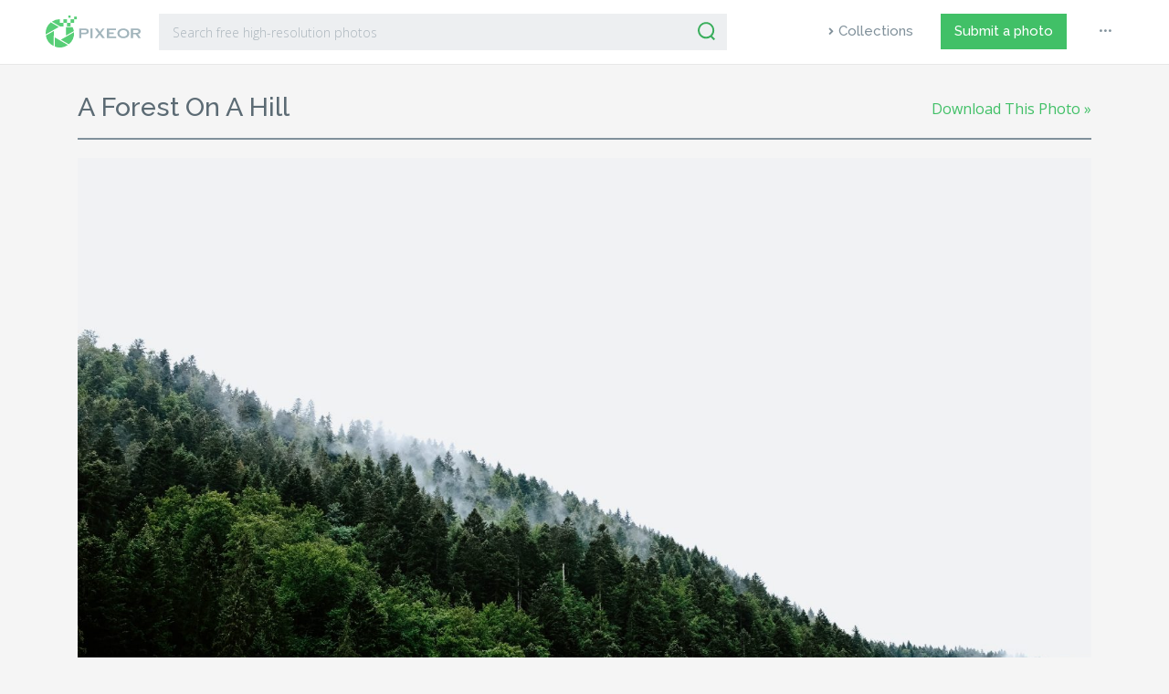

--- FILE ---
content_type: text/html; charset=UTF-8
request_url: https://www.pixeor.com/a-forest-on-a-hill/a-forest-on-a-hill/
body_size: 7760
content:
<!doctype html><html lang="en-US" prefix="og: http://ogp.me/ns#"><head><meta charset="UTF-8"><meta name="viewport" content="width=device-width, initial-scale=1"><link rel="profile" href="https://gmpg.org/xfn/11"><link rel="apple-touch-icon" sizes="57x57" href="https://www.pixeor.com/wp-content/themes/pixeor/images/favicon/apple-icon-57x57.png"><link rel="apple-touch-icon" sizes="60x60" href="https://www.pixeor.com/wp-content/themes/pixeor/images/favicon/apple-icon-60x60.png"><link rel="apple-touch-icon" sizes="72x72" href="https://www.pixeor.com/wp-content/themes/pixeor/images/favicon/apple-icon-72x72.png"><link rel="apple-touch-icon" sizes="76x76" href="https://www.pixeor.com/wp-content/themes/pixeor/images/favicon/apple-icon-76x76.png"><link rel="apple-touch-icon" sizes="114x114" href="https://www.pixeor.com/wp-content/themes/pixeor/images/favicon/apple-icon-114x114.png"><link rel="apple-touch-icon" sizes="120x120" href="https://www.pixeor.com/wp-content/themes/pixeor/images/favicon/apple-icon-120x120.png"><link rel="apple-touch-icon" sizes="144x144" href="https://www.pixeor.com/wp-content/themes/pixeor/images/favicon/apple-icon-144x144.png"><link rel="apple-touch-icon" sizes="152x152" href="https://www.pixeor.com/wp-content/themes/pixeor/images/favicon/apple-icon-152x152.png"><link rel="apple-touch-icon" sizes="180x180" href="https://www.pixeor.com/wp-content/themes/pixeor/images/favicon/apple-icon-180x180.png"><link rel="icon" type="image/png" sizes="192x192"  href="https://www.pixeor.com/wp-content/themes/pixeor/images/favicon/android-icon-192x192.png"><link rel="icon" type="image/png" sizes="32x32" href="https://www.pixeor.com/wp-content/themes/pixeor/images/favicon/favicon-32x32.png"><link rel="icon" type="image/png" sizes="96x96" href="https://www.pixeor.com/wp-content/themes/pixeor/images/favicon/favicon-96x96.png"><link rel="icon" type="image/png" sizes="16x16" href="https://www.pixeor.com/wp-content/themes/pixeor/images/favicon/favicon-16x16.png"><link rel="manifest" href="https://www.pixeor.com/wp-content/themes/pixeor/images/favicon/manifest.json"><meta name="msapplication-TileColor" content="#ffffff"><meta name="msapplication-TileImage" content="https://www.pixeor.com/wp-content/themes/pixeor/images/favicon/ms-icon-144x144.png"><meta name="theme-color" content="#ffffff"><link rel="shortcut icon" href="https://www.pixeor.com/wp-content/themes/pixeor/images/favicon/favicon.ico" type="image/x-icon"><link rel="icon" href="https://www.pixeor.com/wp-content/themes/pixeor/images/favicon/favicon.ico" type="image/x-icon"> <script async src="https://pagead2.googlesyndication.com/pagead/js/adsbygoogle.js?client=ca-pub-9607892818873520"
     crossorigin="anonymous"></script>    <script>(function(w,d,s,l,i){w[l]=w[l]||[];w[l].push({'gtm.start':
  new Date().getTime(),event:'gtm.js'});var f=d.getElementsByTagName(s)[0],
  j=d.createElement(s),dl=l!='dataLayer'?'&l='+l:'';j.async=true;j.src=
  'https://www.googletagmanager.com/gtm.js?id='+i+dl;f.parentNode.insertBefore(j,f);
  })(window,document,'script','dataLayer','GTM-NXCMVSM');</script>    <script async src="https://www.googletagmanager.com/gtag/js?id=G-VXSHGYLG19"></script> <script>window.dataLayer = window.dataLayer || [];
  function gtag(){dataLayer.push(arguments);}
  gtag('js', new Date());

  gtag('config', 'G-VXSHGYLG19');</script> <title>a-forest-on-a-hill | Pixeor – Large Collection of Inspirational Photos</title><meta name="description" content="Here you will find only selected high-quality photos from the best authors."/><link rel="canonical" href="https://www.pixeor.com/a-forest-on-a-hill/a-forest-on-a-hill/" /><meta property="og:locale" content="en_US" /><meta property="og:type" content="article" /><meta property="og:title" content="a-forest-on-a-hill | Pixeor – Large Collection of Inspirational Photos" /><meta property="og:description" content="Here you will find only selected high-quality photos from the best authors." /><meta property="og:url" content="https://www.pixeor.com/a-forest-on-a-hill/a-forest-on-a-hill/" /><meta property="og:site_name" content="Pixeor – Large Collection of Inspirational Photos" /><meta property="article:publisher" content="https://www.facebook.com/pixeor/" /><meta property="fb:app_id" content="1906200096329086" /><meta property="og:image" content="https://cdn.pixeor.com/photo/2020/01/a-forest-on-a-hill-768x512.jpg" /><meta property="og:image:secure_url" content="https://cdn.pixeor.com/photo/2020/01/a-forest-on-a-hill-768x512.jpg" /><meta property="og:image:width" content="768" /><meta property="og:image:height" content="512" /><meta property="og:image:alt" content="A forest on a hill" /><meta name="twitter:card" content="summary_large_image" /><meta name="twitter:description" content="Here you will find only selected high-quality photos from the best authors." /><meta name="twitter:title" content="a-forest-on-a-hill | Pixeor – Large Collection of Inspirational Photos" /><meta name="twitter:site" content="@pixeor" /><meta name="twitter:image" content="https://cdn.pixeor.com/photo/2020/01/a-forest-on-a-hill.jpg" /><meta name="twitter:creator" content="@pixeor" /> <script type='application/ld+json'>{"@context":"https:\/\/schema.org","@type":"Organization","url":"https:\/\/www.pixeor.com\/","sameAs":["https:\/\/www.facebook.com\/pixeor\/","https:\/\/www.pinterest.com\/pixeor\/pins\/","https:\/\/twitter.com\/pixeor"],"@id":"https:\/\/www.pixeor.com\/#organization","name":"Pixeor \u2013 Large Collection of Inspirational Photos","logo":""}</script> <link rel='dns-prefetch' href='//www.pixeor.com' /><link rel='dns-prefetch' href='//www.google.com' /><link rel='dns-prefetch' href='//stackpath.bootstrapcdn.com' /><link rel='dns-prefetch' href='//cdnjs.cloudflare.com' /><link rel='dns-prefetch' href='//unpkg.com' /><link rel='dns-prefetch' href='//fonts.googleapis.com' /><link rel="alternate" type="application/rss+xml" title="Pixeor – Large Collection of Inspirational Photos &raquo; Feed" href="https://www.pixeor.com/feed/" /><link rel="alternate" type="application/rss+xml" title="Pixeor – Large Collection of Inspirational Photos &raquo; Comments Feed" href="https://www.pixeor.com/comments/feed/" /><link rel="alternate" type="application/rss+xml" title="Pixeor – Large Collection of Inspirational Photos &raquo; a-forest-on-a-hill Comments Feed" href="https://www.pixeor.com/a-forest-on-a-hill/a-forest-on-a-hill/feed/" /><link rel='stylesheet' id='wp-block-library-css'  href='https://www.pixeor.com/wp-includes/css/dist/block-library/style.min.css'  media='all' /><link rel='stylesheet' id='contact-form-7-css'  href='https://www.pixeor.com/wp-content/plugins/contact-form-7/includes/css/styles.css'  media='all' /><link rel='stylesheet' id='photoswipe-lib-css'  href='https://www.pixeor.com/wp-content/plugins/photo-swipe/lib/photoswipe.css'  media='all' /><link rel='stylesheet' id='photoswipe-default-skin-css'  href='https://www.pixeor.com/wp-content/plugins/photo-swipe/lib/default-skin/default-skin.css'  media='all' /><link rel='stylesheet' id='easy-social-share-buttons-css'  href='https://www.pixeor.com/wp-content/plugins/easy-social-share-buttons/assets/css/dark-retina/easy-social-share-buttons.min.css'  media='all' /><link rel='stylesheet' id='easy-social-share-buttons-mailform-css'  href='https://www.pixeor.com/wp-content/plugins/easy-social-share-buttons/assets/css/essb-mailform.min.css'  media='all' /><link rel='stylesheet' id='essb-cct-style-css'  href='https://www.pixeor.com/wp-content/plugins/easy-social-share-buttons/lib/modules/click-to-tweet/assets/css/styles.css'  media='all' /><link rel='stylesheet' id='pixeor-library-css'  href='https://www.pixeor.com/wp-content/themes/pixeor/css/library.min.css'  media='all' /><link rel='stylesheet' id='pixeor-style-css'  href='https://www.pixeor.com/wp-content/themes/pixeor/css/style.css?version=1.4&#038;ver=5.4.18'  media='all' /><link rel='stylesheet' id='google-css'  href='https://fonts.googleapis.com/css?family=Open+Sans:300,300i,400|Raleway:400,500,600'  media='all' /> <script  src='https://www.pixeor.com/wp-includes/js/jquery/jquery.js'></script> <script  src='https://www.pixeor.com/wp-includes/js/jquery/jquery-migrate.min.js'></script> <script  src='https://www.pixeor.com/wp-content/plugins/photo-swipe/lib/photoswipe.min.js'></script> <script  src='https://www.pixeor.com/wp-content/plugins/photo-swipe/lib/photoswipe-ui-default.min.js'></script> <script  src='https://www.pixeor.com/wp-content/plugins/photo-swipe/js/photoswipe.js'></script> <script type='text/javascript'>var simpleLikes = {"ajaxurl":"https:\/\/www.pixeor.com\/wp-admin\/admin-ajax.php","like":"Like","unlike":"Unlike"};</script> <script  src='https://www.pixeor.com/wp-content/themes/pixeor/js/simple-likes-public.js'></script> <link rel='https://api.w.org/' href='https://www.pixeor.com/wp-json/' /><link rel="EditURI" type="application/rsd+xml" title="RSD" href="https://www.pixeor.com/xmlrpc.php?rsd" /><link rel="wlwmanifest" type="application/wlwmanifest+xml" href="https://www.pixeor.com/wp-includes/wlwmanifest.xml" /><meta name="generator" content="WordPress 5.4.18" /><link rel='shortlink' href='https://www.pixeor.com/?p=7237' /><link rel="alternate" type="application/json+oembed" href="https://www.pixeor.com/wp-json/oembed/1.0/embed?url=https%3A%2F%2Fwww.pixeor.com%2Fa-forest-on-a-hill%2Fa-forest-on-a-hill%2F" /> <script type="text/javascript">var essb_settings = {"ajax_url":"https:\/\/www.pixeor.com\/wp-admin\/admin-ajax.php","essb3_nonce":"8b96ca8354","essb3_plugin_url":"https:\/\/www.pixeor.com\/wp-content\/plugins\/easy-social-share-buttons","essb3_facebook_total":false,"essb3_admin_ajax":false,"essb3_internal_counter":false,"essb3_stats":true,"essb3_ga":false,"essb3_ga_mode":"simple","essb3_counter_button_min":0,"essb3_counter_total_min":0,"blog_url":"https:\/\/www.pixeor.com\/","ajax_type":"wp","essb3_postfloat_stay":false,"essb3_no_counter_mailprint":false,"essb3_single_ajax":false,"twitter_counter":"api","post_id":7237};</script></head><body> <noscript><iframe src="https://www.googletagmanager.com/ns.html?id=GTM-NXCMVSM"
 height="0" width="0" style="display:none;visibility:hidden"></iframe></noscript><header id="header"><div class="container-fluid"><div class="row"><div class="col-xl-8 col-lg-8 col-md-9"><div class="header-search"><div class="logo"> <a href="/"><img src="https://www.pixeor.com/wp-content/themes/pixeor/images/pixeor-logo.svg" alt="Pixeor"></a></div><div class="widget-area"><div id="search"><form role="search" method="get" id="searchform" action="https://www.pixeor.com/" ><div class="input-group mb-3"> <input type="text" class="form-control" placeholder="Search free high-resolution photos" aria-label="Search" value="" name="s" id="s"><div class="input-group-append"> <button class="btn-serach" type="submit" id="searchsubmit"><img src="https://www.pixeor.com/wp-content/themes/pixeor/images/icons/search-icon.svg" alt=""></button></div></div></form></div></div></div></div><div class="col-xl-4 col-lg-4 col-md-3"><div class="main-menu"><nav class="navbar navbar-expand-lg navbar-light"> <button class="navbar-toggler" type="button" data-toggle="collapse" data-target="#navbarSupportedContent" aria-controls="navbarSupportedContent" aria-expanded="false" aria-label="Toggle navigation"> <span class="navbar-toggler-icon"></span> </button><div class="collapse navbar-collapse" id="navbarSupportedContent"><div id="bs-example-navbar-collapse-1" class="menu-primary-menu-container"><ul id="menu-primary-menu" class="navbar-nav mr-auto"><li itemscope="itemscope" itemtype="https://www.schema.org/SiteNavigationElement" id="menu-item-1876" class="explore menu-item menu-item-type-post_type menu-item-object-page menu-item-1876 nav-item"><a title="Collections" href="https://www.pixeor.com/collections/" class="nav-link">Collections</a></li><li itemscope="itemscope" itemtype="https://www.schema.org/SiteNavigationElement" id="menu-item-1901" class="submit--photo menu-item menu-item-type-post_type menu-item-object-page menu-item-1901 nav-item"><a title="Submit a photo" href="https://www.pixeor.com/submit-a-photo/" class="nav-link">Submit a photo</a></li><li itemscope="itemscope" itemtype="https://www.schema.org/SiteNavigationElement" id="menu-item-1903" class="dot--more menu-item menu-item-type-custom menu-item-object-custom menu-item-has-children dropdown menu-item-1903 nav-item"><a title="Menu" data-toggle="dropdown" aria-haspopup="true" aria-expanded="false" class="nav-link" id="menu-item-dropdown-1903">•••</a><ul class="dropdown-menu" aria-labelledby="menu-item-dropdown-1903" role="menu"><li itemscope="itemscope" itemtype="https://www.schema.org/SiteNavigationElement" id="menu-item-1905" class="menu-item menu-item-type-post_type menu-item-object-page menu-item-1905 nav-item"><a title="About" href="https://www.pixeor.com/about/" class="dropdown-item">About</a></li><li itemscope="itemscope" itemtype="https://www.schema.org/SiteNavigationElement" id="menu-item-1950" class="menu-item menu-item-type-post_type menu-item-object-page menu-item-1950 nav-item"><a title="License" href="https://www.pixeor.com/license/" class="dropdown-item">License</a></li><li itemscope="itemscope" itemtype="https://www.schema.org/SiteNavigationElement" id="menu-item-1906" class="menu-item menu-item-type-post_type menu-item-object-page menu-item-privacy-policy menu-item-1906 nav-item"><a title="Privacy Policy" href="https://www.pixeor.com/privacy-policy/" class="dropdown-item">Privacy Policy</a></li><li itemscope="itemscope" itemtype="https://www.schema.org/SiteNavigationElement" id="menu-item-1907" class="menu-item menu-item-type-post_type menu-item-object-page menu-item-1907 nav-item"><a title="Terms of Use" href="https://www.pixeor.com/terms-of-use/" class="dropdown-item">Terms of Use</a></li><li itemscope="itemscope" itemtype="https://www.schema.org/SiteNavigationElement" id="menu-item-1908" class="menu-item menu-item-type-post_type menu-item-object-page menu-item-1908 nav-item"><a title="Contact Us" href="https://www.pixeor.com/contact-us/" class="dropdown-item">Contact Us</a></li></ul></li></ul></div></div></nav></div></div></div></div></header><div class="pad100"><div class="container"><div class="row"><div class="col-lg-12"><main id="main" class="site-main"><style type="text/css">.entry-attachment img {
                    width: 100%;
                    height: auto;
                  }
                  .stat-panel {
                    text-align: right !important;
                  }
                  .downloadlink-01 {
                    color: #41c067 !important;
                    transition: all ease-in-out 0.2s;
                  }
                  .downloadlink-01:hover {
                    color: #49DC76 !important;
                  }
                  .downloadlink-02 {
                    display: block;
                    color: #41c067 !important;
                    margin-top: 20px;
                    transition: all ease-in-out 0.2s;
                  }
                  .downloadlink-02:hover {
                    color: #49DC76 !important;
                  }</style><article><div class="single-page"><div class="row"><div class="col-md-8 col-sm-12"><h1 style="position:relative; text-transform: capitalize; font-size: 1.8rem;">a forest on a hill</h1></div><div class="col-md-4 col-sm-12"><div class="stat-panel" style="margin-top: 8px;"> <a class="downloadlink-01" href="https://www.pixeor.com/a-forest-on-a-hill/">Download This Photo »</a></div></div></div><hr><div class="article-block"><div class="entry-attachment"> <a href="https://www.pixeor.com/a-forest-on-a-hill/"> <img width="2000" height="1333" src="https://cdn.pixeor.com/photo/2020/01/a-forest-on-a-hill.jpg" class="attachment-large size-large" alt="A forest on a hill" srcset="https://cdn.pixeor.com/photo/2020/01/a-forest-on-a-hill.jpg 6000w, https://cdn.pixeor.com/photo/2020/01/a-forest-on-a-hill-980x653.jpg 980w, https://cdn.pixeor.com/photo/2020/01/a-forest-on-a-hill-350x233.jpg 350w, https://cdn.pixeor.com/photo/2020/01/a-forest-on-a-hill-768x512.jpg 768w, https://cdn.pixeor.com/photo/2020/01/a-forest-on-a-hill-1536x1024.jpg 1536w, https://cdn.pixeor.com/photo/2020/01/a-forest-on-a-hill-2048x1365.jpg 2048w" sizes="(max-width: 2000px) 100vw, 2000px" /> </a></div><div class="row"><div class="col-sm-12 text-center"> <a class="downloadlink-02" href="https://www.pixeor.com/a-forest-on-a-hill/">Download This Photo »</a></div></div></div></div></article></main></div></div></div></div><footer><div class="browse-by-category"><div class="container-fluid"><div class="row"><div class="col-sm-12"><h2>Browse pictures by category</h2><div class="row"><div class="col-md-3 col-sm-6"><div class="menu-footer-menu-01-container"><ul id="menu-footer-menu-01" class="menu"><li id="menu-item-1913" class="menu-item menu-item-type-taxonomy menu-item-object-category menu-item-1913"><a href="https://www.pixeor.com/category/animals/">Animals</a></li><li id="menu-item-1914" class="menu-item menu-item-type-taxonomy menu-item-object-category menu-item-1914"><a href="https://www.pixeor.com/category/architecture-buildings/">Architecture | Buildings</a></li><li id="menu-item-1915" class="menu-item menu-item-type-taxonomy menu-item-object-category menu-item-1915"><a href="https://www.pixeor.com/category/backgrounds-textures/">Backgrounds | Textures</a></li><li id="menu-item-1916" class="menu-item menu-item-type-taxonomy menu-item-object-category menu-item-1916"><a href="https://www.pixeor.com/category/beauty-fashion/">Beauty | Fashion</a></li><li id="menu-item-1917" class="menu-item menu-item-type-taxonomy menu-item-object-category menu-item-1917"><a href="https://www.pixeor.com/category/business-finance/">Business | Finance</a></li></ul></div></div><div class="col-md-3 col-sm-6"><div class="menu-footer-menu-02-container"><ul id="menu-footer-menu-02" class="menu"><li id="menu-item-1918" class="menu-item menu-item-type-taxonomy menu-item-object-category menu-item-1918"><a href="https://www.pixeor.com/category/computer-communication/">Computer | Communication</a></li><li id="menu-item-1919" class="menu-item menu-item-type-taxonomy menu-item-object-category menu-item-1919"><a href="https://www.pixeor.com/category/education/">Education</a></li><li id="menu-item-1920" class="menu-item menu-item-type-taxonomy menu-item-object-category menu-item-1920"><a href="https://www.pixeor.com/category/emotions/">Emotions</a></li><li id="menu-item-1921" class="menu-item menu-item-type-taxonomy menu-item-object-category menu-item-1921"><a href="https://www.pixeor.com/category/food-drink/">Food | Drink</a></li><li id="menu-item-1922" class="menu-item menu-item-type-taxonomy menu-item-object-category menu-item-1922"><a href="https://www.pixeor.com/category/health-medical/">Health | Medical</a></li></ul></div></div><div class="col-md-3 col-sm-6"><div class="menu-footer-menu-03-container"><ul id="menu-footer-menu-03" class="menu"><li id="menu-item-1923" class="menu-item menu-item-type-taxonomy menu-item-object-category menu-item-1923"><a href="https://www.pixeor.com/category/industry-craft/">Industry | Craft</a></li><li id="menu-item-1924" class="menu-item menu-item-type-taxonomy menu-item-object-category menu-item-1924"><a href="https://www.pixeor.com/category/music/">Music</a></li><li id="menu-item-1925" class="menu-item menu-item-type-taxonomy menu-item-object-category menu-item-1925"><a href="https://www.pixeor.com/category/nature-landscapes/">Nature | Landscapes</a></li><li id="menu-item-1926" class="menu-item menu-item-type-taxonomy menu-item-object-category menu-item-1926"><a href="https://www.pixeor.com/category/people/">People</a></li><li id="menu-item-1927" class="menu-item menu-item-type-taxonomy menu-item-object-category menu-item-1927"><a href="https://www.pixeor.com/category/places-monuments/">Places | Monuments</a></li></ul></div></div><div class="col-md-3 col-sm-6"><div class="menu-footer-menu-04-container"><ul id="menu-footer-menu-04" class="menu"><li id="menu-item-1928" class="menu-item menu-item-type-taxonomy menu-item-object-category menu-item-1928"><a href="https://www.pixeor.com/category/religion/">Religion</a></li><li id="menu-item-1929" class="menu-item menu-item-type-taxonomy menu-item-object-category menu-item-1929"><a href="https://www.pixeor.com/category/science-technology/">Science | Technology</a></li><li id="menu-item-1930" class="menu-item menu-item-type-taxonomy menu-item-object-category menu-item-1930"><a href="https://www.pixeor.com/category/sports-recreation/">Sports | Recreation</a></li><li id="menu-item-1931" class="menu-item menu-item-type-taxonomy menu-item-object-category menu-item-1931"><a href="https://www.pixeor.com/category/transportation-traffic/">Transportation | Traffic</a></li><li id="menu-item-1932" class="menu-item menu-item-type-taxonomy menu-item-object-category menu-item-1932"><a href="https://www.pixeor.com/category/travel-vacation/">Travel | Vacation</a></li></ul></div></div></div></div></div></div></div><div class="copyright"><div class="container-fluid"><div class="col-sm-12"><div class="row"><div class="col-md-4 col-sm-12"><p style="text-align: left;">© 2026 Pixeor.com</p></div><div class="col-md-8 col-sm-12"><ul class="social"><li><a class="twitter-footer" target="_blank" href="https://twitter.com/pixeor"><i class="fab fa-twitter"></i>Twitter</a></li><li><a class="facebook-footer" target="_blank" href="https://www.facebook.com/pixeor/"><i class="fab fa-facebook-f"></i>Facebook</a></li><li><a class="pinterest-footer" target="_blank" href="https://www.pinterest.com/pixeor/pins/"><i class="fab fa-pinterest-p"></i>Pinterest</a></li><li><a class="instagram-footer" target="_blank" href="https://www.instagram.com/pixeor/"><i class="fab fa-instagram"></i>Instagram</a></li></ul></div></div></div></div></div></footer> <a href="#0" class="cd-top">Up</a>  <script type="text/javascript">jQuery(window).on('load', function () {
		var grid = document.querySelector('#grid');

		var msnry = new Masonry( grid, {
			debug: true,
			navSelector: '.navigation',
			itemSelector: '.item',
			hideNav: '.navigation',
			history: 'push',
			historyTite: true,
			behavior: 'masonry',
			loading: {
				finishedMsg: 'No more pages to load.',
				img:  '<? echo get_template_directory_uri(); ?>/images/preloader.gif'
			},
			visibleStyle: { transform: 'translateY(0)', opacity: 1 },
			hiddenStyle: { transform: 'translateY(100px)', opacity: 0 },
		});

		var infScroll = new InfiniteScroll( grid, {
			path: '.next.page-numbers',
			append: '.item',
			outlayer: msnry,
			status: '.page-load-status',
		});
	});</script>    <script type="text/javascript">var copyBtn = document.querySelector('.creditCopy');
	copyBtn.addEventListener('click', function(event) {

		var creditText = document.querySelector('#creditInfo');
		var successText = document.querySelector('#pasteCopy');
		var range = document.createRange();
		range.selectNode(creditText);
		window.getSelection().addRange(range);

		try {
			var successful = document.execCommand('copy');
			var msg = successful ? 'successful' : 'unsuccessful';
			console.log('Copy command was ' + msg);
			if (successful) {
				successText.innerHTML = '<span id="copyAnswer">Copied!</span>';
			}
			else {
				successText.innerHTML = '<span id="copyAnswer">Unable to copy!</span>';
			}
		} catch(err) {
			console.log('Oops, unable to copy');
		}

		window.getSelection().removeAllRanges();
	});</script> <div class="pswp" tabindex="-1" role="dialog" aria-hidden="true"><div class="pswp__bg"></div><div class="pswp__scroll-wrap"><div class="pswp__container"><div class="pswp__item"></div><div class="pswp__item"></div><div class="pswp__item"></div></div><div class="pswp__ui pswp__ui--hidden"><div class="pswp__top-bar"><div class="pswp__counter"></div> <button class="pswp__button pswp__button--close" title="Close (Esc)"></button> <button class="pswp__button pswp__button--fs" title="Toggle fullscreen"></button> <button class="pswp__button pswp__button--zoom" title="Zoom in/out"></button><div class="pswp__preloader"><div class="pswp__preloader__icn"><div class="pswp__preloader__cut"><div class="pswp__preloader__donut"></div></div></div></div></div> <button class="pswp__button pswp__button--arrow--left" title="Previous (arrow left)"> </button> <button class="pswp__button pswp__button--arrow--right" title="Next (arrow right)"> </button><div class="pswp__caption"><div class="pswp__caption__center"></div></div></div></div></div><script type='text/javascript'>var wpcf7 = {"apiSettings":{"root":"https:\/\/www.pixeor.com\/wp-json\/contact-form-7\/v1","namespace":"contact-form-7\/v1"}};</script> <script  src='https://www.pixeor.com/wp-content/plugins/contact-form-7/includes/js/scripts.js'></script> <script  src='https://www.google.com/recaptcha/api.js?render=6LeKd8cUAAAAADnFgNuvOEMUOR951VS_6nwZd6qo&#038;ver=3.0'></script> <script  src='https://www.pixeor.com/wp-content/plugins/easy-social-share-buttons/assets/js/essb-mailform.js'></script> <script  src='//stackpath.bootstrapcdn.com/bootstrap/4.1.3/js/bootstrap.min.js'></script> <script  src='https://cdnjs.cloudflare.com/ajax/libs/popper.js/1.14.7/umd/popper.min.js'></script> <script  src='https://www.pixeor.com/wp-content/themes/pixeor/js/main.js'></script> <script  src='https://www.pixeor.com/wp-includes/js/comment-reply.min.js'></script> <script  src='https://www.pixeor.com/wp-includes/js/imagesloaded.min.js'></script> <script  src='https://www.pixeor.com/wp-includes/js/masonry.min.js'></script> <script  src='//unpkg.com/infinite-scroll@3/dist/infinite-scroll.pkgd.js'></script> <script  src='https://www.pixeor.com/wp-includes/js/wp-embed.min.js'></script> <script type="text/javascript">( function( grecaptcha, sitekey ) {

	var wpcf7recaptcha = {
		execute: function() {
			grecaptcha.execute(
				sitekey,
				{ action: 'homepage' }
			).then( function( token ) {
				var forms = document.getElementsByTagName( 'form' );

				for ( var i = 0; i < forms.length; i++ ) {
					var fields = forms[ i ].getElementsByTagName( 'input' );

					for ( var j = 0; j < fields.length; j++ ) {
						var field = fields[ j ];

						if ( 'g-recaptcha-response' === field.getAttribute( 'name' ) ) {
							field.setAttribute( 'value', token );
							break;
						}
					}
				}
			} );
		}
	};

	grecaptcha.ready( wpcf7recaptcha.execute );

	document.addEventListener( 'wpcf7submit', wpcf7recaptcha.execute, false );

} )( grecaptcha, '6LeKd8cUAAAAADnFgNuvOEMUOR951VS_6nwZd6qo' );</script> <style type="text/css">.essb_links_list li.essb_totalcount_item .essb_t_l_big .essb_t_nb:after, .essb_links_list li.essb_totalcount_item .essb_t_r_big .essb_t_nb:after { color: #777777;content: "shares";display: block;font-size: 11px;font-weight: normal;text-align: center;text-transform: uppercase;margin-top: -5px; } .essb_links_list li.essb_totalcount_item .essb_t_l_big, .essb_links_list li.essb_totalcount_item .essb_t_r_big { text-align: center; } .essb_displayed_sidebar .essb_links_list li.essb_totalcount_item .essb_t_l_big .essb_t_nb:after, .essb_displayed_sidebar .essb_links_list li.essb_totalcount_item .essb_t_r_big .essb_t_nb:after { margin-top: 0px; } .essb_displayed_sidebar_right .essb_links_list li.essb_totalcount_item .essb_t_l_big .essb_t_nb:after, .essb_displayed_sidebar_right .essb_links_list li.essb_totalcount_item .essb_t_r_big .essb_t_nb:after { margin-top: 0px; } .essb_totalcount_item_before, .essb_totalcount_item_after { display: block !important; } .essb_totalcount_item_before .essb_totalcount, .essb_totalcount_item_after .essb_totalcount { border: 0px !important; } .essb_counter_insidebeforename { margin-right: 5px; font-weight: bold; } .essb_width_columns_1 li { width: 100%; } .essb_width_columns_1 li a { width: 92%; } .essb_width_columns_2 li { width: 49%; } .essb_width_columns_2 li a { width: 86%; } .essb_width_columns_3 li { width: 32%; } .essb_width_columns_3 li a { width: 80%; } .essb_width_columns_4 li { width: 24%; } .essb_width_columns_4 li a { width: 70%; } .essb_width_columns_5 li { width: 19.5%; } .essb_width_columns_5 li a { width: 60%; } .essb_links li.essb_totalcount_item_before, .essb_width_columns_1 li.essb_totalcount_item_after { width: 100%; text-align: left; } .essb_network_align_center a { text-align: center; } .essb_network_align_right .essb_network_name { float: right;}</style><style type="text/css"></style><script type="text/javascript">var essb_handle_stats = function(oService, oPostID, oInstance) { var element = jQuery('.essb_'+oInstance); var instance_postion = jQuery(element).attr("data-essb-position") || ""; var instance_template = jQuery(element).attr("data-essb-template") || ""; var instance_button = jQuery(element).attr("data-essb-button-style") || ""; var instance_counters = jQuery(element).hasClass("essb_counters") ? true : false; var instance_nostats = jQuery(element).hasClass("essb_nostats") ? true : false; if (instance_nostats) { return; } var instance_mobile = false; if( (/Android|webOS|iPhone|iPad|iPod|BlackBerry|IEMobile|Opera Mini/i).test(navigator.userAgent) ) { instance_mobile = true; } if (typeof(essb_settings) != "undefined") { jQuery.post(essb_settings.ajax_url, { 'action': 'essb_stat_log', 'post_id': oPostID, 'service': oService, 'template': instance_template, 'mobile': instance_mobile, 'position': instance_postion, 'button': instance_button, 'counter': instance_counters, 'nonce': essb_settings.essb3_nonce }, function (data) { if (data) { }},'json'); } }; var essb_clicked_lovethis = false; var essb_love_you_message_thanks = "Thank you for loving this."; var essb_love_you_message_loved = "You already love this today."; var essb_lovethis = function(oInstance) { if (essb_clicked_lovethis) { alert(essb_love_you_message_loved); return; } var element = jQuery('.essb_'+oInstance); if (!element.length) { return; } var instance_post_id = jQuery(element).attr("data-essb-postid") || ""; var cookie_set = essb_get_lovecookie("essb_love_"+instance_post_id); if (cookie_set) { alert(essb_love_you_message_loved); return; } if (typeof(essb_settings) != "undefined") { jQuery.post(essb_settings.ajax_url, { 'action': 'essb_love_action', 'post_id': instance_post_id, 'service': 'love', 'nonce': essb_settings.essb3_nonce }, function (data) { if (data) { alert(essb_love_you_message_thanks); }},'json'); } essb_tracking_only('', 'love', oInstance, true); }; var essb_get_lovecookie = function(name) { var value = "; " + document.cookie; var parts = value.split("; " + name + "="); if (parts.length == 2) return parts.pop().split(";").shift(); }; var essb_window = function(oUrl, oService, oInstance) { var element = jQuery('.essb_'+oInstance); var instance_post_id = jQuery(element).attr("data-essb-postid") || ""; var instance_position = jQuery(element).attr("data-essb-position") || ""; var wnd; var w = 800 ; var h = 500; if (oService == "twitter") { w = 500; h= 300; } var left = (screen.width/2)-(w/2); var top = (screen.height/2)-(h/2); if (oService == "twitter") { wnd = window.open( oUrl, "essb_share_window", "height=300,width=500,resizable=1,scrollbars=yes,top="+top+",left="+left ); } else { wnd = window.open( oUrl, "essb_share_window", "height=500,width=800,resizable=1,scrollbars=yes,top="+top+",left="+left ); } if (typeof(essb_settings) != "undefined") { if (essb_settings.essb3_stats) { if (typeof(essb_handle_stats) != "undefined") { essb_handle_stats(oService, instance_post_id, oInstance); } } if (essb_settings.essb3_ga) { essb_ga_tracking(oService, oUrl, instance_position); } } essb_self_postcount(oService, instance_post_id); var pollTimer = window.setInterval(function() { if (wnd.closed !== false) { window.clearInterval(pollTimer); essb_smart_onclose_events(oService, instance_post_id); } }, 200); }; var essb_self_postcount = function(oService, oCountID) { if (typeof(essb_settings) != "undefined") { oCountID = String(oCountID); jQuery.post(essb_settings.ajax_url, { 'action': 'essb_self_postcount', 'post_id': oCountID, 'service': oService, 'nonce': essb_settings.essb3_nonce }, function (data) { if (data) { }},'json'); } }; var essb_smart_onclose_events = function(oService, oPostID) { if (typeof (essbasc_popup_show) == 'function') { essbasc_popup_show(); } if (typeof essb_acs_code == 'function') { essb_acs_code(oService, oPostID); } }; var essb_tracking_only = function(oUrl, oService, oInstance, oAfterShare) { var element = jQuery('.essb_'+oInstance); if (oUrl == "") { oUrl = document.URL; } var instance_post_id = jQuery(element).attr("data-essb-postid") || ""; var instance_position = jQuery(element).attr("data-essb-position") || ""; if (typeof(essb_settings) != "undefined") { if (essb_settings.essb3_stats) { if (typeof(essb_handle_stats) != "undefined") { essb_handle_stats(oService, instance_post_id, oInstance); } } if (essb_settings.essb3_ga) { essb_ga_tracking(oService, oUrl, instance_position); } } essb_self_postcount(oService, instance_post_id); if (oAfterShare) { essb_smart_onclose_events(oService, instance_post_id); } }; var essb_pinterest_picker = function(oInstance) { essb_tracking_only('', 'pinterest', oInstance); var e=document.createElement('script'); e.setAttribute('type','text/javascript'); e.setAttribute('charset','UTF-8'); e.setAttribute('src','//assets.pinterest.com/js/pinmarklet.js?r='+Math.random()*99999999);document.body.appendChild(e); };</script> <script defer src="https://static.cloudflareinsights.com/beacon.min.js/vcd15cbe7772f49c399c6a5babf22c1241717689176015" integrity="sha512-ZpsOmlRQV6y907TI0dKBHq9Md29nnaEIPlkf84rnaERnq6zvWvPUqr2ft8M1aS28oN72PdrCzSjY4U6VaAw1EQ==" data-cf-beacon='{"version":"2024.11.0","token":"dacf5fa68d24406b91bde31e674a6465","r":1,"server_timing":{"name":{"cfCacheStatus":true,"cfEdge":true,"cfExtPri":true,"cfL4":true,"cfOrigin":true,"cfSpeedBrain":true},"location_startswith":null}}' crossorigin="anonymous"></script>
</body></html>

--- FILE ---
content_type: text/html; charset=utf-8
request_url: https://www.google.com/recaptcha/api2/anchor?ar=1&k=6LeKd8cUAAAAADnFgNuvOEMUOR951VS_6nwZd6qo&co=aHR0cHM6Ly93d3cucGl4ZW9yLmNvbTo0NDM.&hl=en&v=N67nZn4AqZkNcbeMu4prBgzg&size=invisible&anchor-ms=20000&execute-ms=30000&cb=enpfqx1jnoxz
body_size: 49651
content:
<!DOCTYPE HTML><html dir="ltr" lang="en"><head><meta http-equiv="Content-Type" content="text/html; charset=UTF-8">
<meta http-equiv="X-UA-Compatible" content="IE=edge">
<title>reCAPTCHA</title>
<style type="text/css">
/* cyrillic-ext */
@font-face {
  font-family: 'Roboto';
  font-style: normal;
  font-weight: 400;
  font-stretch: 100%;
  src: url(//fonts.gstatic.com/s/roboto/v48/KFO7CnqEu92Fr1ME7kSn66aGLdTylUAMa3GUBHMdazTgWw.woff2) format('woff2');
  unicode-range: U+0460-052F, U+1C80-1C8A, U+20B4, U+2DE0-2DFF, U+A640-A69F, U+FE2E-FE2F;
}
/* cyrillic */
@font-face {
  font-family: 'Roboto';
  font-style: normal;
  font-weight: 400;
  font-stretch: 100%;
  src: url(//fonts.gstatic.com/s/roboto/v48/KFO7CnqEu92Fr1ME7kSn66aGLdTylUAMa3iUBHMdazTgWw.woff2) format('woff2');
  unicode-range: U+0301, U+0400-045F, U+0490-0491, U+04B0-04B1, U+2116;
}
/* greek-ext */
@font-face {
  font-family: 'Roboto';
  font-style: normal;
  font-weight: 400;
  font-stretch: 100%;
  src: url(//fonts.gstatic.com/s/roboto/v48/KFO7CnqEu92Fr1ME7kSn66aGLdTylUAMa3CUBHMdazTgWw.woff2) format('woff2');
  unicode-range: U+1F00-1FFF;
}
/* greek */
@font-face {
  font-family: 'Roboto';
  font-style: normal;
  font-weight: 400;
  font-stretch: 100%;
  src: url(//fonts.gstatic.com/s/roboto/v48/KFO7CnqEu92Fr1ME7kSn66aGLdTylUAMa3-UBHMdazTgWw.woff2) format('woff2');
  unicode-range: U+0370-0377, U+037A-037F, U+0384-038A, U+038C, U+038E-03A1, U+03A3-03FF;
}
/* math */
@font-face {
  font-family: 'Roboto';
  font-style: normal;
  font-weight: 400;
  font-stretch: 100%;
  src: url(//fonts.gstatic.com/s/roboto/v48/KFO7CnqEu92Fr1ME7kSn66aGLdTylUAMawCUBHMdazTgWw.woff2) format('woff2');
  unicode-range: U+0302-0303, U+0305, U+0307-0308, U+0310, U+0312, U+0315, U+031A, U+0326-0327, U+032C, U+032F-0330, U+0332-0333, U+0338, U+033A, U+0346, U+034D, U+0391-03A1, U+03A3-03A9, U+03B1-03C9, U+03D1, U+03D5-03D6, U+03F0-03F1, U+03F4-03F5, U+2016-2017, U+2034-2038, U+203C, U+2040, U+2043, U+2047, U+2050, U+2057, U+205F, U+2070-2071, U+2074-208E, U+2090-209C, U+20D0-20DC, U+20E1, U+20E5-20EF, U+2100-2112, U+2114-2115, U+2117-2121, U+2123-214F, U+2190, U+2192, U+2194-21AE, U+21B0-21E5, U+21F1-21F2, U+21F4-2211, U+2213-2214, U+2216-22FF, U+2308-230B, U+2310, U+2319, U+231C-2321, U+2336-237A, U+237C, U+2395, U+239B-23B7, U+23D0, U+23DC-23E1, U+2474-2475, U+25AF, U+25B3, U+25B7, U+25BD, U+25C1, U+25CA, U+25CC, U+25FB, U+266D-266F, U+27C0-27FF, U+2900-2AFF, U+2B0E-2B11, U+2B30-2B4C, U+2BFE, U+3030, U+FF5B, U+FF5D, U+1D400-1D7FF, U+1EE00-1EEFF;
}
/* symbols */
@font-face {
  font-family: 'Roboto';
  font-style: normal;
  font-weight: 400;
  font-stretch: 100%;
  src: url(//fonts.gstatic.com/s/roboto/v48/KFO7CnqEu92Fr1ME7kSn66aGLdTylUAMaxKUBHMdazTgWw.woff2) format('woff2');
  unicode-range: U+0001-000C, U+000E-001F, U+007F-009F, U+20DD-20E0, U+20E2-20E4, U+2150-218F, U+2190, U+2192, U+2194-2199, U+21AF, U+21E6-21F0, U+21F3, U+2218-2219, U+2299, U+22C4-22C6, U+2300-243F, U+2440-244A, U+2460-24FF, U+25A0-27BF, U+2800-28FF, U+2921-2922, U+2981, U+29BF, U+29EB, U+2B00-2BFF, U+4DC0-4DFF, U+FFF9-FFFB, U+10140-1018E, U+10190-1019C, U+101A0, U+101D0-101FD, U+102E0-102FB, U+10E60-10E7E, U+1D2C0-1D2D3, U+1D2E0-1D37F, U+1F000-1F0FF, U+1F100-1F1AD, U+1F1E6-1F1FF, U+1F30D-1F30F, U+1F315, U+1F31C, U+1F31E, U+1F320-1F32C, U+1F336, U+1F378, U+1F37D, U+1F382, U+1F393-1F39F, U+1F3A7-1F3A8, U+1F3AC-1F3AF, U+1F3C2, U+1F3C4-1F3C6, U+1F3CA-1F3CE, U+1F3D4-1F3E0, U+1F3ED, U+1F3F1-1F3F3, U+1F3F5-1F3F7, U+1F408, U+1F415, U+1F41F, U+1F426, U+1F43F, U+1F441-1F442, U+1F444, U+1F446-1F449, U+1F44C-1F44E, U+1F453, U+1F46A, U+1F47D, U+1F4A3, U+1F4B0, U+1F4B3, U+1F4B9, U+1F4BB, U+1F4BF, U+1F4C8-1F4CB, U+1F4D6, U+1F4DA, U+1F4DF, U+1F4E3-1F4E6, U+1F4EA-1F4ED, U+1F4F7, U+1F4F9-1F4FB, U+1F4FD-1F4FE, U+1F503, U+1F507-1F50B, U+1F50D, U+1F512-1F513, U+1F53E-1F54A, U+1F54F-1F5FA, U+1F610, U+1F650-1F67F, U+1F687, U+1F68D, U+1F691, U+1F694, U+1F698, U+1F6AD, U+1F6B2, U+1F6B9-1F6BA, U+1F6BC, U+1F6C6-1F6CF, U+1F6D3-1F6D7, U+1F6E0-1F6EA, U+1F6F0-1F6F3, U+1F6F7-1F6FC, U+1F700-1F7FF, U+1F800-1F80B, U+1F810-1F847, U+1F850-1F859, U+1F860-1F887, U+1F890-1F8AD, U+1F8B0-1F8BB, U+1F8C0-1F8C1, U+1F900-1F90B, U+1F93B, U+1F946, U+1F984, U+1F996, U+1F9E9, U+1FA00-1FA6F, U+1FA70-1FA7C, U+1FA80-1FA89, U+1FA8F-1FAC6, U+1FACE-1FADC, U+1FADF-1FAE9, U+1FAF0-1FAF8, U+1FB00-1FBFF;
}
/* vietnamese */
@font-face {
  font-family: 'Roboto';
  font-style: normal;
  font-weight: 400;
  font-stretch: 100%;
  src: url(//fonts.gstatic.com/s/roboto/v48/KFO7CnqEu92Fr1ME7kSn66aGLdTylUAMa3OUBHMdazTgWw.woff2) format('woff2');
  unicode-range: U+0102-0103, U+0110-0111, U+0128-0129, U+0168-0169, U+01A0-01A1, U+01AF-01B0, U+0300-0301, U+0303-0304, U+0308-0309, U+0323, U+0329, U+1EA0-1EF9, U+20AB;
}
/* latin-ext */
@font-face {
  font-family: 'Roboto';
  font-style: normal;
  font-weight: 400;
  font-stretch: 100%;
  src: url(//fonts.gstatic.com/s/roboto/v48/KFO7CnqEu92Fr1ME7kSn66aGLdTylUAMa3KUBHMdazTgWw.woff2) format('woff2');
  unicode-range: U+0100-02BA, U+02BD-02C5, U+02C7-02CC, U+02CE-02D7, U+02DD-02FF, U+0304, U+0308, U+0329, U+1D00-1DBF, U+1E00-1E9F, U+1EF2-1EFF, U+2020, U+20A0-20AB, U+20AD-20C0, U+2113, U+2C60-2C7F, U+A720-A7FF;
}
/* latin */
@font-face {
  font-family: 'Roboto';
  font-style: normal;
  font-weight: 400;
  font-stretch: 100%;
  src: url(//fonts.gstatic.com/s/roboto/v48/KFO7CnqEu92Fr1ME7kSn66aGLdTylUAMa3yUBHMdazQ.woff2) format('woff2');
  unicode-range: U+0000-00FF, U+0131, U+0152-0153, U+02BB-02BC, U+02C6, U+02DA, U+02DC, U+0304, U+0308, U+0329, U+2000-206F, U+20AC, U+2122, U+2191, U+2193, U+2212, U+2215, U+FEFF, U+FFFD;
}
/* cyrillic-ext */
@font-face {
  font-family: 'Roboto';
  font-style: normal;
  font-weight: 500;
  font-stretch: 100%;
  src: url(//fonts.gstatic.com/s/roboto/v48/KFO7CnqEu92Fr1ME7kSn66aGLdTylUAMa3GUBHMdazTgWw.woff2) format('woff2');
  unicode-range: U+0460-052F, U+1C80-1C8A, U+20B4, U+2DE0-2DFF, U+A640-A69F, U+FE2E-FE2F;
}
/* cyrillic */
@font-face {
  font-family: 'Roboto';
  font-style: normal;
  font-weight: 500;
  font-stretch: 100%;
  src: url(//fonts.gstatic.com/s/roboto/v48/KFO7CnqEu92Fr1ME7kSn66aGLdTylUAMa3iUBHMdazTgWw.woff2) format('woff2');
  unicode-range: U+0301, U+0400-045F, U+0490-0491, U+04B0-04B1, U+2116;
}
/* greek-ext */
@font-face {
  font-family: 'Roboto';
  font-style: normal;
  font-weight: 500;
  font-stretch: 100%;
  src: url(//fonts.gstatic.com/s/roboto/v48/KFO7CnqEu92Fr1ME7kSn66aGLdTylUAMa3CUBHMdazTgWw.woff2) format('woff2');
  unicode-range: U+1F00-1FFF;
}
/* greek */
@font-face {
  font-family: 'Roboto';
  font-style: normal;
  font-weight: 500;
  font-stretch: 100%;
  src: url(//fonts.gstatic.com/s/roboto/v48/KFO7CnqEu92Fr1ME7kSn66aGLdTylUAMa3-UBHMdazTgWw.woff2) format('woff2');
  unicode-range: U+0370-0377, U+037A-037F, U+0384-038A, U+038C, U+038E-03A1, U+03A3-03FF;
}
/* math */
@font-face {
  font-family: 'Roboto';
  font-style: normal;
  font-weight: 500;
  font-stretch: 100%;
  src: url(//fonts.gstatic.com/s/roboto/v48/KFO7CnqEu92Fr1ME7kSn66aGLdTylUAMawCUBHMdazTgWw.woff2) format('woff2');
  unicode-range: U+0302-0303, U+0305, U+0307-0308, U+0310, U+0312, U+0315, U+031A, U+0326-0327, U+032C, U+032F-0330, U+0332-0333, U+0338, U+033A, U+0346, U+034D, U+0391-03A1, U+03A3-03A9, U+03B1-03C9, U+03D1, U+03D5-03D6, U+03F0-03F1, U+03F4-03F5, U+2016-2017, U+2034-2038, U+203C, U+2040, U+2043, U+2047, U+2050, U+2057, U+205F, U+2070-2071, U+2074-208E, U+2090-209C, U+20D0-20DC, U+20E1, U+20E5-20EF, U+2100-2112, U+2114-2115, U+2117-2121, U+2123-214F, U+2190, U+2192, U+2194-21AE, U+21B0-21E5, U+21F1-21F2, U+21F4-2211, U+2213-2214, U+2216-22FF, U+2308-230B, U+2310, U+2319, U+231C-2321, U+2336-237A, U+237C, U+2395, U+239B-23B7, U+23D0, U+23DC-23E1, U+2474-2475, U+25AF, U+25B3, U+25B7, U+25BD, U+25C1, U+25CA, U+25CC, U+25FB, U+266D-266F, U+27C0-27FF, U+2900-2AFF, U+2B0E-2B11, U+2B30-2B4C, U+2BFE, U+3030, U+FF5B, U+FF5D, U+1D400-1D7FF, U+1EE00-1EEFF;
}
/* symbols */
@font-face {
  font-family: 'Roboto';
  font-style: normal;
  font-weight: 500;
  font-stretch: 100%;
  src: url(//fonts.gstatic.com/s/roboto/v48/KFO7CnqEu92Fr1ME7kSn66aGLdTylUAMaxKUBHMdazTgWw.woff2) format('woff2');
  unicode-range: U+0001-000C, U+000E-001F, U+007F-009F, U+20DD-20E0, U+20E2-20E4, U+2150-218F, U+2190, U+2192, U+2194-2199, U+21AF, U+21E6-21F0, U+21F3, U+2218-2219, U+2299, U+22C4-22C6, U+2300-243F, U+2440-244A, U+2460-24FF, U+25A0-27BF, U+2800-28FF, U+2921-2922, U+2981, U+29BF, U+29EB, U+2B00-2BFF, U+4DC0-4DFF, U+FFF9-FFFB, U+10140-1018E, U+10190-1019C, U+101A0, U+101D0-101FD, U+102E0-102FB, U+10E60-10E7E, U+1D2C0-1D2D3, U+1D2E0-1D37F, U+1F000-1F0FF, U+1F100-1F1AD, U+1F1E6-1F1FF, U+1F30D-1F30F, U+1F315, U+1F31C, U+1F31E, U+1F320-1F32C, U+1F336, U+1F378, U+1F37D, U+1F382, U+1F393-1F39F, U+1F3A7-1F3A8, U+1F3AC-1F3AF, U+1F3C2, U+1F3C4-1F3C6, U+1F3CA-1F3CE, U+1F3D4-1F3E0, U+1F3ED, U+1F3F1-1F3F3, U+1F3F5-1F3F7, U+1F408, U+1F415, U+1F41F, U+1F426, U+1F43F, U+1F441-1F442, U+1F444, U+1F446-1F449, U+1F44C-1F44E, U+1F453, U+1F46A, U+1F47D, U+1F4A3, U+1F4B0, U+1F4B3, U+1F4B9, U+1F4BB, U+1F4BF, U+1F4C8-1F4CB, U+1F4D6, U+1F4DA, U+1F4DF, U+1F4E3-1F4E6, U+1F4EA-1F4ED, U+1F4F7, U+1F4F9-1F4FB, U+1F4FD-1F4FE, U+1F503, U+1F507-1F50B, U+1F50D, U+1F512-1F513, U+1F53E-1F54A, U+1F54F-1F5FA, U+1F610, U+1F650-1F67F, U+1F687, U+1F68D, U+1F691, U+1F694, U+1F698, U+1F6AD, U+1F6B2, U+1F6B9-1F6BA, U+1F6BC, U+1F6C6-1F6CF, U+1F6D3-1F6D7, U+1F6E0-1F6EA, U+1F6F0-1F6F3, U+1F6F7-1F6FC, U+1F700-1F7FF, U+1F800-1F80B, U+1F810-1F847, U+1F850-1F859, U+1F860-1F887, U+1F890-1F8AD, U+1F8B0-1F8BB, U+1F8C0-1F8C1, U+1F900-1F90B, U+1F93B, U+1F946, U+1F984, U+1F996, U+1F9E9, U+1FA00-1FA6F, U+1FA70-1FA7C, U+1FA80-1FA89, U+1FA8F-1FAC6, U+1FACE-1FADC, U+1FADF-1FAE9, U+1FAF0-1FAF8, U+1FB00-1FBFF;
}
/* vietnamese */
@font-face {
  font-family: 'Roboto';
  font-style: normal;
  font-weight: 500;
  font-stretch: 100%;
  src: url(//fonts.gstatic.com/s/roboto/v48/KFO7CnqEu92Fr1ME7kSn66aGLdTylUAMa3OUBHMdazTgWw.woff2) format('woff2');
  unicode-range: U+0102-0103, U+0110-0111, U+0128-0129, U+0168-0169, U+01A0-01A1, U+01AF-01B0, U+0300-0301, U+0303-0304, U+0308-0309, U+0323, U+0329, U+1EA0-1EF9, U+20AB;
}
/* latin-ext */
@font-face {
  font-family: 'Roboto';
  font-style: normal;
  font-weight: 500;
  font-stretch: 100%;
  src: url(//fonts.gstatic.com/s/roboto/v48/KFO7CnqEu92Fr1ME7kSn66aGLdTylUAMa3KUBHMdazTgWw.woff2) format('woff2');
  unicode-range: U+0100-02BA, U+02BD-02C5, U+02C7-02CC, U+02CE-02D7, U+02DD-02FF, U+0304, U+0308, U+0329, U+1D00-1DBF, U+1E00-1E9F, U+1EF2-1EFF, U+2020, U+20A0-20AB, U+20AD-20C0, U+2113, U+2C60-2C7F, U+A720-A7FF;
}
/* latin */
@font-face {
  font-family: 'Roboto';
  font-style: normal;
  font-weight: 500;
  font-stretch: 100%;
  src: url(//fonts.gstatic.com/s/roboto/v48/KFO7CnqEu92Fr1ME7kSn66aGLdTylUAMa3yUBHMdazQ.woff2) format('woff2');
  unicode-range: U+0000-00FF, U+0131, U+0152-0153, U+02BB-02BC, U+02C6, U+02DA, U+02DC, U+0304, U+0308, U+0329, U+2000-206F, U+20AC, U+2122, U+2191, U+2193, U+2212, U+2215, U+FEFF, U+FFFD;
}
/* cyrillic-ext */
@font-face {
  font-family: 'Roboto';
  font-style: normal;
  font-weight: 900;
  font-stretch: 100%;
  src: url(//fonts.gstatic.com/s/roboto/v48/KFO7CnqEu92Fr1ME7kSn66aGLdTylUAMa3GUBHMdazTgWw.woff2) format('woff2');
  unicode-range: U+0460-052F, U+1C80-1C8A, U+20B4, U+2DE0-2DFF, U+A640-A69F, U+FE2E-FE2F;
}
/* cyrillic */
@font-face {
  font-family: 'Roboto';
  font-style: normal;
  font-weight: 900;
  font-stretch: 100%;
  src: url(//fonts.gstatic.com/s/roboto/v48/KFO7CnqEu92Fr1ME7kSn66aGLdTylUAMa3iUBHMdazTgWw.woff2) format('woff2');
  unicode-range: U+0301, U+0400-045F, U+0490-0491, U+04B0-04B1, U+2116;
}
/* greek-ext */
@font-face {
  font-family: 'Roboto';
  font-style: normal;
  font-weight: 900;
  font-stretch: 100%;
  src: url(//fonts.gstatic.com/s/roboto/v48/KFO7CnqEu92Fr1ME7kSn66aGLdTylUAMa3CUBHMdazTgWw.woff2) format('woff2');
  unicode-range: U+1F00-1FFF;
}
/* greek */
@font-face {
  font-family: 'Roboto';
  font-style: normal;
  font-weight: 900;
  font-stretch: 100%;
  src: url(//fonts.gstatic.com/s/roboto/v48/KFO7CnqEu92Fr1ME7kSn66aGLdTylUAMa3-UBHMdazTgWw.woff2) format('woff2');
  unicode-range: U+0370-0377, U+037A-037F, U+0384-038A, U+038C, U+038E-03A1, U+03A3-03FF;
}
/* math */
@font-face {
  font-family: 'Roboto';
  font-style: normal;
  font-weight: 900;
  font-stretch: 100%;
  src: url(//fonts.gstatic.com/s/roboto/v48/KFO7CnqEu92Fr1ME7kSn66aGLdTylUAMawCUBHMdazTgWw.woff2) format('woff2');
  unicode-range: U+0302-0303, U+0305, U+0307-0308, U+0310, U+0312, U+0315, U+031A, U+0326-0327, U+032C, U+032F-0330, U+0332-0333, U+0338, U+033A, U+0346, U+034D, U+0391-03A1, U+03A3-03A9, U+03B1-03C9, U+03D1, U+03D5-03D6, U+03F0-03F1, U+03F4-03F5, U+2016-2017, U+2034-2038, U+203C, U+2040, U+2043, U+2047, U+2050, U+2057, U+205F, U+2070-2071, U+2074-208E, U+2090-209C, U+20D0-20DC, U+20E1, U+20E5-20EF, U+2100-2112, U+2114-2115, U+2117-2121, U+2123-214F, U+2190, U+2192, U+2194-21AE, U+21B0-21E5, U+21F1-21F2, U+21F4-2211, U+2213-2214, U+2216-22FF, U+2308-230B, U+2310, U+2319, U+231C-2321, U+2336-237A, U+237C, U+2395, U+239B-23B7, U+23D0, U+23DC-23E1, U+2474-2475, U+25AF, U+25B3, U+25B7, U+25BD, U+25C1, U+25CA, U+25CC, U+25FB, U+266D-266F, U+27C0-27FF, U+2900-2AFF, U+2B0E-2B11, U+2B30-2B4C, U+2BFE, U+3030, U+FF5B, U+FF5D, U+1D400-1D7FF, U+1EE00-1EEFF;
}
/* symbols */
@font-face {
  font-family: 'Roboto';
  font-style: normal;
  font-weight: 900;
  font-stretch: 100%;
  src: url(//fonts.gstatic.com/s/roboto/v48/KFO7CnqEu92Fr1ME7kSn66aGLdTylUAMaxKUBHMdazTgWw.woff2) format('woff2');
  unicode-range: U+0001-000C, U+000E-001F, U+007F-009F, U+20DD-20E0, U+20E2-20E4, U+2150-218F, U+2190, U+2192, U+2194-2199, U+21AF, U+21E6-21F0, U+21F3, U+2218-2219, U+2299, U+22C4-22C6, U+2300-243F, U+2440-244A, U+2460-24FF, U+25A0-27BF, U+2800-28FF, U+2921-2922, U+2981, U+29BF, U+29EB, U+2B00-2BFF, U+4DC0-4DFF, U+FFF9-FFFB, U+10140-1018E, U+10190-1019C, U+101A0, U+101D0-101FD, U+102E0-102FB, U+10E60-10E7E, U+1D2C0-1D2D3, U+1D2E0-1D37F, U+1F000-1F0FF, U+1F100-1F1AD, U+1F1E6-1F1FF, U+1F30D-1F30F, U+1F315, U+1F31C, U+1F31E, U+1F320-1F32C, U+1F336, U+1F378, U+1F37D, U+1F382, U+1F393-1F39F, U+1F3A7-1F3A8, U+1F3AC-1F3AF, U+1F3C2, U+1F3C4-1F3C6, U+1F3CA-1F3CE, U+1F3D4-1F3E0, U+1F3ED, U+1F3F1-1F3F3, U+1F3F5-1F3F7, U+1F408, U+1F415, U+1F41F, U+1F426, U+1F43F, U+1F441-1F442, U+1F444, U+1F446-1F449, U+1F44C-1F44E, U+1F453, U+1F46A, U+1F47D, U+1F4A3, U+1F4B0, U+1F4B3, U+1F4B9, U+1F4BB, U+1F4BF, U+1F4C8-1F4CB, U+1F4D6, U+1F4DA, U+1F4DF, U+1F4E3-1F4E6, U+1F4EA-1F4ED, U+1F4F7, U+1F4F9-1F4FB, U+1F4FD-1F4FE, U+1F503, U+1F507-1F50B, U+1F50D, U+1F512-1F513, U+1F53E-1F54A, U+1F54F-1F5FA, U+1F610, U+1F650-1F67F, U+1F687, U+1F68D, U+1F691, U+1F694, U+1F698, U+1F6AD, U+1F6B2, U+1F6B9-1F6BA, U+1F6BC, U+1F6C6-1F6CF, U+1F6D3-1F6D7, U+1F6E0-1F6EA, U+1F6F0-1F6F3, U+1F6F7-1F6FC, U+1F700-1F7FF, U+1F800-1F80B, U+1F810-1F847, U+1F850-1F859, U+1F860-1F887, U+1F890-1F8AD, U+1F8B0-1F8BB, U+1F8C0-1F8C1, U+1F900-1F90B, U+1F93B, U+1F946, U+1F984, U+1F996, U+1F9E9, U+1FA00-1FA6F, U+1FA70-1FA7C, U+1FA80-1FA89, U+1FA8F-1FAC6, U+1FACE-1FADC, U+1FADF-1FAE9, U+1FAF0-1FAF8, U+1FB00-1FBFF;
}
/* vietnamese */
@font-face {
  font-family: 'Roboto';
  font-style: normal;
  font-weight: 900;
  font-stretch: 100%;
  src: url(//fonts.gstatic.com/s/roboto/v48/KFO7CnqEu92Fr1ME7kSn66aGLdTylUAMa3OUBHMdazTgWw.woff2) format('woff2');
  unicode-range: U+0102-0103, U+0110-0111, U+0128-0129, U+0168-0169, U+01A0-01A1, U+01AF-01B0, U+0300-0301, U+0303-0304, U+0308-0309, U+0323, U+0329, U+1EA0-1EF9, U+20AB;
}
/* latin-ext */
@font-face {
  font-family: 'Roboto';
  font-style: normal;
  font-weight: 900;
  font-stretch: 100%;
  src: url(//fonts.gstatic.com/s/roboto/v48/KFO7CnqEu92Fr1ME7kSn66aGLdTylUAMa3KUBHMdazTgWw.woff2) format('woff2');
  unicode-range: U+0100-02BA, U+02BD-02C5, U+02C7-02CC, U+02CE-02D7, U+02DD-02FF, U+0304, U+0308, U+0329, U+1D00-1DBF, U+1E00-1E9F, U+1EF2-1EFF, U+2020, U+20A0-20AB, U+20AD-20C0, U+2113, U+2C60-2C7F, U+A720-A7FF;
}
/* latin */
@font-face {
  font-family: 'Roboto';
  font-style: normal;
  font-weight: 900;
  font-stretch: 100%;
  src: url(//fonts.gstatic.com/s/roboto/v48/KFO7CnqEu92Fr1ME7kSn66aGLdTylUAMa3yUBHMdazQ.woff2) format('woff2');
  unicode-range: U+0000-00FF, U+0131, U+0152-0153, U+02BB-02BC, U+02C6, U+02DA, U+02DC, U+0304, U+0308, U+0329, U+2000-206F, U+20AC, U+2122, U+2191, U+2193, U+2212, U+2215, U+FEFF, U+FFFD;
}

</style>
<link rel="stylesheet" type="text/css" href="https://www.gstatic.com/recaptcha/releases/N67nZn4AqZkNcbeMu4prBgzg/styles__ltr.css">
<script nonce="9dIUU61OZr23_3l-V_RHQA" type="text/javascript">window['__recaptcha_api'] = 'https://www.google.com/recaptcha/api2/';</script>
<script type="text/javascript" src="https://www.gstatic.com/recaptcha/releases/N67nZn4AqZkNcbeMu4prBgzg/recaptcha__en.js" nonce="9dIUU61OZr23_3l-V_RHQA">
      
    </script></head>
<body><div id="rc-anchor-alert" class="rc-anchor-alert"></div>
<input type="hidden" id="recaptcha-token" value="[base64]">
<script type="text/javascript" nonce="9dIUU61OZr23_3l-V_RHQA">
      recaptcha.anchor.Main.init("[\x22ainput\x22,[\x22bgdata\x22,\x22\x22,\[base64]/[base64]/[base64]/ZyhXLGgpOnEoW04sMjEsbF0sVywwKSxoKSxmYWxzZSxmYWxzZSl9Y2F0Y2goayl7RygzNTgsVyk/[base64]/[base64]/[base64]/[base64]/[base64]/[base64]/[base64]/bmV3IEJbT10oRFswXSk6dz09Mj9uZXcgQltPXShEWzBdLERbMV0pOnc9PTM/bmV3IEJbT10oRFswXSxEWzFdLERbMl0pOnc9PTQ/[base64]/[base64]/[base64]/[base64]/[base64]\\u003d\x22,\[base64]\\u003d\\u003d\x22,\x22bkpRw7bDrsKkb0E3S8OZwqYOw7wFw4QyOC5FfgkQAcKresOXwrrDqcKpwo/Cu13Dq8OHFcKYAcKhEcKPw5zDmcKcw4fClS7CmSg1JV9KRE/DlMOKa8OjIsKzHsKgwoM0CnxSWHnCmw/CiFRMwozDpX5+dMKqwr/[base64]/Cj0c4w63CucOwIShxwrLDgBNzw782w49Gwrl8NnEvwqcBw4N3XStIaUfDjVDDm8OCRRN1wqsOaBfCsk4oRMKrJMOCw6rCqBPCrsKswqLCusOXYsOoSAHCgidZw6PDnEHDtMOKw58ZwrXDkcKjMg/Diwo6wqvDlT5oRRPDssOqwr4Sw53DlDpqPMKXw5VCwqvDmMKYw6XDq3ECw6PCs8KwwoFPwqRSOcOew6/Cp8KePMONGsKRwqDCvcK2w5dZw4TCncKhw6tsdcKJXcOhJcOIw47Cn07ClcOBNCzDo0HCqlw0wqjCjMKkLcODwpUzwqMeIlY2woAFBcKgw54NNVU5woEgwrLDp1jCn8KpFHwSw5XCqSpmFsOuwr/DusO6woDCpHDDocK1XDh+wrfDjWBMLMOqwopIwqHCo8O8w4VYw5dhwr7Cv1RDUB/CicOiMBhUw63Cg8KwPxRaworCrGbCgzoePCrCm2wyGQTCvWXCvjlOEk/[base64]/EcOiw57CrTXCmsKGw4N7wpbDkg/DqsOLV8OCOcOQJkJ4bmglw64pYlvCgMKvXFYyw5TDo19rWMO9TF/[base64]/w7Fcw60jwqPCpMK3VcK/BcKxBkrCnMKEdMO0dQ5Cwq/[base64]/Cpm03wpxGMGbCpMO8w6cTZGVBIcO2wrg4VMKuKsKgwrFmw4BrYx3CtntFwo3DscKBB1YXw44RwpccYcKTw5PDjX/DosOBecK9wp3Cni9HBQfDocODwpjCg0vDtkc2w417a03CgMO5wo0jXsOGGsKPNm9lw7XDtHE/w4BYV1nDncOYMDcOwqlNw5nCpsOCw74lwobCmsOyYMKaw6ojQyFwNxVadMOtYcOPwqUVwpEyw6R4UMOHVB5EMhczw7fDjR7DnMOOExEtdHwXw7bDvUV7bx1WPFrCigvCsnxxcR0Aw7XDjm3CqCFxdGMRdVEsGMOuw4owZCjCh8Ktwq4MwpsJWMOJGMKjCTxwAsO/wqdDwpJSw4XCqMOTQcOSSHzDmsOuMMKwwrnCsRhcw57CtWLCiTPCosOuw7zCtMOowoE2wrIAGwBEwocxS1hvwqnDucKMbcKew5TCuMKyw7cJNMKGThxZw7wtG8OEw5Zlw4sdZsKQw5UGw5M5wo/DoMK/IzLCgT3CpcOMwqXCoihhWcOUw5fDl3UdSVjChHM5w6JhOsOLw5gRRU/[base64]/wrQpw6V6AMKvQ8Otw7RZwo12wpzCsV3Dn349w53DlR/CtmnDlBgiwpDDncKpw5RheTvDrx7Ds8OIw7Ytw7XDlMK3wrbCtW3CjcOqwqLDgsOBw7wyCDbCll3DjSg9OFnDjEwAw5MUw7bCqFfCv3/[base64]/Dgg5FRGTDoDtPHwkvwonDjcKHIxNKw4RGw5tNwrjDs33Dj8OACj7Dq8Kww7wlwqo3wr8/w4/CnxZjHMK1esKmwpt2w5IdJ8KLVQwEf3rDkADDh8OQwqXDh01ew4zCmF7DnsK8JhLCksOkBsOSw785WmnCiXYzQGHCtsKjNcOdwrgLwrp+DXRew7/[base64]/DjQ1eSCfDvcO0w6ddPMOqwoDDo27Dg8OyXxTCr2wrwonCs8KiwqkFwqUAdcKxDmZ3fsK0wqdLQsOrTMOxwo7CocOzwrXDki9RHsKtbcK9eQXCjTtHwqkhw5UgbsO3w6HCiV/CmTp/UMKtTsKTwp8bCHMyAyIhbsKawofCqwrDlMKxwrbDnC8GFAUaby1Vw4Ujw4PDnXdZwpbDiRzCskfDhcOdBMOcNsKEwr1DaCLDg8KnFG3DgsO4wr/DkgrDtQQmw7PCuXIJw4XDkTjDnMOgw7RqwqjDqsO1w459wr0Aw79ew6xzB8KcD8O/FEfCosK+DWVTIsKZwpkEw5XDp13CtyZOw6nCh8Odwpg8XsKvckvCrsOoJ8O0Bh7CgAbCpcK3VSowHzjDgsKDdmLCksOGwobDlz/[base64]/Cp0DCm8KaTnsycCTDvn3DiTN9R3ggelvDgknDqXzDrsKGfSYGLcKlwpfDgQzDnjXDh8ONwqnCscKbw496w5F7XFbDhHrDvA7DhSnChB/Cp8OPZcK6W8K/woHDomcSEXXCp8OiwpZIw4ljeCfCiRQZOSgXwpxSCQwYw58ew6DCk8OywpVYP8KpwqlpVlpsdU/DlsKGZ8KSUsOjfXhZwr5aOcKYU2ZYwoMdw4gDw7HDnMOUwoByaQHDvMOQw4nDmgF4P3NbScKlNGLDo8KgwpEAd8OTdVIRIsOwT8OOwq8ULkAXesO4QWzDsirCmsKqw7rClsO1WMO+wpwCw5vDv8KKPA/CqMK3UsOJWDZ0ecOxCUnCgx0Fw5PDp3/CiWfDsizDsgDDnHAJwovDmhzDtMODGzJKDcKWwphaw6MSw4DDiio0w7RgJMK6VSvCh8KtEMOuYEnDtTTDgykiAxEjBMODcMOqw5MFw6ZzScOnwrDDp0YtEmrDtcKewqV7PsKRRFjDksKKwoHChcK0w6x3wqt9GGBLVwTCix7Csz3DvlHCiMK8ZMO+dMO/FF3DvsOQdwTDpW5hfAXDvcKIEsOZwoYrEnAkDMOlacKuwowaS8Kdw5nDtG8xNC3CmTN/wqYawoPCt3bDkXBSw6phw5nCkXDCnsO8T8KAwrjDlQ9wwp3CrWNKS8KLSmwAw6tYw4QAw7J1wpFPNsOfCMKKR8O7YMOtMsO7wrHDtlDCnE3CicKCw5vDucKhWV/DoAspwrzCm8ONwpfCjcKKHCM3w55Ywq3DqicjBMKdwpzChgpIwo1cw7YXTMOEwrrDjDgXVWtgMsKeK8K4wqs9OcOMWGvDlMOUOMOfTMOawrYPbMOfYcKow49saQfChQnCjx9Aw6lNWnLDi8OheMK4wqZmTsKCdsKoLkTCncONV8KVw5fCh8K/Hm9uwrUHwq3CoXlRwoTDsxpbwqzCgcK8XWxvOx0JTsOyGWrCiR87QxFvETnDkyzChcOmLm8qwptZRcOWP8KdAsOwwpxXw6LDol8BFjzCli1AawNAw5FVTQ/Dj8OyLnzDr3Rnwo9sKy5ewpDDoMO2w6zCusO4w79Qw4zCqBhLwrbDkcOYw4nDicOXSwQEEsO2XXzClMKXXMK0OAvCtQYIw43Ch8O0w5HDj8KOw7ILRcOBJx/CvsOyw6AIw6jDtg/DssOKYcOYB8OpQMKNQ2djw4tuK8O3NmPDusOgeBrCkkTDhjwbQMOdw5Aiw4JSwp10w51gwqFAw7dyA1guwqF/w45HGEbCssOcUMOVVcKGYsKTXsOePlXCpyRhw7dSexfChsO8KGFUacKtQxDCicOVcMOEwrvDi8KNfSfCkcKKKxPCvcKBw6/Cv8OowrEtbMKfwqovJyfCnAzChQPCvsOtZMKQJMKDWWdawrnDuCJswqXChAV/dcOEw4QdFFgVw5vDt8K/K8OpDBUILGzDqMOpwotSwp/DjDXCr1zCvljDiTktw7/[base64]/[base64]/[base64]/FMOmYQ7CksOjw57CkEXDpsKbw6vCpMKQIcOsejYVQ8KrHwUtwohUw7vDkzROw4pmw7AZZgfDqcKow7JCFMKBw5bCkHxVccO7w4XDqELCphMFw74FwrcwAsKOU3luwrDDqsOWG3dQw6g+w5rDhR15w4DCjyIzdj7ClTEvZ8KqwoTDu0BiEMOXf1E/OcOmKA4fw5LCi8K3MTXDncOQwqLDmxYOwpTDicOFw5c+w7rDl8OBOcO6MD9AwrnDqCrDhm5pwpzCvz4/wp/CpsKiKlwmLMK3AxUZKm/DoMKjIsKPwrfDo8Kmcmk3w5xTLsOWC8ONDMOOWsOrC8Ovw7/DvsKaBCTCijs8wp/CrsKwVsKLwoRcw77DpMOdAhc1fMOnw4fDrsOFags3W8O4woFhwpvDqHXCnMOvwqpdVMK6WcOwAcKWwo/[base64]/[base64]/CiD5JEcKTMsO0d8KAw6nDsGR7E1bCrMOowroew6M7wrnCqcKFwr8OcgsYBsKDJ8KOwplkwp1IwpVQF8KOwrVpwqhOwqFWw47DhcOvPsO4Giduw4DCpcKuPcOvcE/CkMK/w7zCt8Kow6cNZMK1w4nCkCDDrcOqw7TDnsOYHMOIwrvCosOOJMKHwo3CpcOVfMOMwpZsM8Kgw4/[base64]/Dr8OZwogEJ8KpcmcdFsKye8OAwqYNUcKAbA3Co8Kcw6XDj8OuJMOxWi/Dh8Kxw7/[base64]/w57CocKnYcOMQcOSCQPDjA3DksKkQyTCmsOIwojDjcOiFFcbM1Eow45gwqRlw41TwpB7Bm/CiGvDnB/ChWZ8a8OSTz8twrd2wq7DmzDDtMOwwqpXEcKKcXvCgDvDh8KBSw/Co0rCnSAZHMO8W3kmYHTDtMOaw4MywoMZTsOSw7/[base64]/DmcOwwqITw7V3w5jCvcOIOsK3FmY0bsOywrJQw7PCh8O9EcKUwqLCrVjDuMOrEsKiUsOnwqt/w4DDqQd6w4zDm8Kdw6TCkVTDs8OpNcKtGF5iBR8tdRxlw4BWfMKKE8O1w6jCiMO6w6nCoQPDlcK2AETCjETCnsOgwpVvGRcmwqBww4IGwo7Ct8OTwpHCuMKndcOSJUM2w4o4wqZtwpYiw5vDosOTLiHCusKXPX/CrQjCsCbDocOgw6HCjcKaUcOxesO6w41qAcKOIcODwpA1UiXDiE7DlcKmwo3Dj1YBCcK2w4cWE1QTQzUsw7DCsnPCu2MsKUHDql3CicK9w4XDg8O7w4/Cvmdnwq/[base64]/Xgo9w4bDkFIiw5ESIsOUw6bCksOpw4Z5w7x6wpzChMODPsOhw7tqc17DhMOxIsO4wrQTw5URw7XDkMOtw4M3wq7Du8KTw49Ew6XDh8KBwrvCpMK8wqxdAhrDtsOMAcK/wpDDn1pMwrDClgt2w6gGwoctK8K6w7Q+w4Nww7DCswNDwozCkcOia3/CsgQxLTEmw5t9FsO7diQZw4lCw4XDpMONH8KcZ8OvfEPDrcK8fWrClMKNIWkaL8O0w4jCuHrDjXZmIsKOYmTCqMKzeRoFbMOBw6bDjcOZKkdkwoXDmjnDkMKVwoPDkMKnw7kXwpPCkiQPw49VwrtOw4IcdTLDssKqwogswplXH1gAw5IEMsOVw4/Dnjt+G8KdTcK5GsKTw43DtMOLLMKSK8Kzw4jCqT/DkGXCpyPCkMKBwrvCj8KVY1rDrHdgacKDwo3CrnFXXA1/IU1ZecOmwqRQLlonVEhuw7Vqw4kRwpdOEcKww4EzCsOUwq0vwpPDnMOUSHEpExHCvAFlwqPCr8KSK3xRwrxmF8KZw5HCjlrDswsxw5gITMKjGcKMJj/DojrDnMOnwr7ClsKdcDN9B0pxw50Sw64lw67DhsO+JlfDvcOYw5tsKRMjw6YEw6TCo8Oiw54cGMO0woTDtCDDkH97LMK3wqtJC8O9MVLDhsOZwox3w7/DjcK/Gj7CgcOXwqZVwppxw7zConQxY8KTTi1pTm7CpsKfEhkYwrLDhMKuEsOuw7fDsRYBWsOrasKFw4/[base64]/[base64]/w7cnSsK9VcKmWQbCh29DV8OqHlfDti9cecO3aMOww4pMFsO2WcO8a8Oiw64wXBY1az/Cs0HCjTvCklBrEX/DmsKiwrHDpMOuPwnDpTHCncOHw6vDlyrDncOdw4p/fFzDgldoFUfCp8KQK39yw7/[base64]/Dp1zDksKOwpzDhcKiQsOlY8Kgw5nDlMKLFcKjQMKqw7fDmwTDmjrCthcPThrDhcOXw6rDmCTCg8KKwocYw6bDikoQwp7CpwE/VsOmTl7DvxnDtBnDimXCjcKowq59WsKBfcK7NsOwFcKYwp7CtsKTwohCw7t7w4ZtaWPDnk7Dl8KJYcO/[base64]/w67CnWkcwqXDhMOrwqVyUcKdJMOvw6ZVwrrCkinDh8Kxw7rCv8Oiw4xjw4fDkMOiXEJOwozCmMK/wolvDMOOZjQbw4cndGLDuMOMw4x4X8Okbntaw7jConh8VUVBLMOPwpHDlF1Dw4MvXMKyOcOewojDgkLChz3Cm8OlTcOgTyrCosK3wp/CuQ0iwqpLw48HHsO1wp0yZ0rCmxMCCSZuVsKUwojCuClzSUQ6woLCkMKkQsO8wrvDpUDDt0fCk8OKwo4ZWDRaw6YtMsKgFcOEw4rCtXowccOvwr8NP8K7wpzDpDTDg0vCqWIeS8OMw4UUwrl5wrAnUm/CtMOpZlQuFcKUDGAyw780FHDCicO2wrAfSsOewp03wo3DtsK3w4UUw5zCqCXCksKvwr0sw4TDq8OMwrp6wpMZRMKeA8KROS51wprCpcOTw5/[base64]/DnMOxw5jCtkZww6nDosKwOQFpUMONLcOFwpvDuwjDjsOuwr/[base64]/Dj8OnNsKFwqnDosOhXF7Cqn3DiE7CvXTDrzcfw50Dd8KkRsKnw6kuVMKfwojCisKDw54uCXTDmMOXC01bL8Oca8O4CRTChnTCgMOqw7ADEnjCtSNbwqU/[base64]/Ck8KTWDEWD3jCksKjYCsSE0IlFMKrw63DqBfCtRvDhyEywpASwoLDgwLCkRZNYsOFw4vDvl/[base64]/DpsKpwpRYwqdcw7kzwqZjwoIsw50HCsK9UEAVwoXCrsO6wqbCmMOBbDM7wrfCoMOxw6QaSgrCkcKawowlXsKkbwBTK8KLIyhuw7cnMsOvBw1cZMOewrpUKsKFdBPCqW1Ew61gwqzDgMO/w4nCpFTCs8KSJ8OlwrzClcKuJivDssK1wrDClh/[base64]/DmMOqw4lrfcO2OsOBYMODwqMEw5RvRUNeCjzCocKYJF7DiMOJw5RYw4/DisOER3rDhmZ9wqLCijk8NFUkLcKifMK6Q2law73Dg1J2w5nCngZjIMKjTQrDhcOkwpd4w51Wwpl3w6rCmMKHwrjCu3HCnFRFwqwrVMOnfTfDn8OnP8KxFADDoS8kw5/[base64]/DpcOCwq9EBcKuwqjDuljDusKdwqYHw6RURcOkCcOQPsKbR8OnBMOZUmPCrm7CocOaw6DDgQ7ClCQZw6hZN3rDi8KFw7bDosKhalXCnBDDgsKpw4XDkExtH8KQwo5IwprDvS/DpsKtwo0VwrMtW0fDpTUMfDvDmMOdFMO/PMKuw6PDshgEUsOEwr90w4nCk3EjfMOVwrwWw5HDnMKhw6ltw5orJRMSw4JxElHCqcKbwp1Ow7LDrCV7wpYBUX95c1bCumJHwpHDk8KrRcOCC8OdVDjChMK6w4zDr8Kjw7xnwodfYx/[base64]/CtGh6a10JDw/Dm8K8ZT/Cqh9/X8O/[base64]/RnHCuWLCn2t1wpwLRMOuTnBJw7I6w4DDhMOswqt8T2MEw50Oc3bDsMKKeTJkQ3lgE1NZZW1Vwqdlw5XCpww3wpMuw784w7AYw4I1wp4iwrE5woDCszDDikRtw57Drx57IyZHVyEFwoh4GWIlbkPCpsO/w6DDiWrDrmPDnTHClic5BHt9WcO6woTDiBQcfcOOw59Rwr/CsMOBw7wdwrYZK8KPXMOvO3TCpMKEw68rL8ORw4BMwqTCrBDDrcOqAR7CmH4IWVHCuMK6Y8Kow48sw7/Dj8OBw63ClcKrEcOpwptNw5TChD/DtsKXwq/DlsKywpRBwppYeS5HwrA1DMOoEcOXwpwyw5LCjMKKw6M4IhTCgcOJw6nCsQvDpMK7O8O+w6/Dq8OawprDgMK1w5LDizo8IUFnCcOybi7DonDCkFs6eV8jDMOXw5rDlMKccsK9w7QXI8KaB8K/wpAzwo8VWMKvwpoIwqLCiAckeVdHwrfCiV3CpMKyYE7DucKdwqcJw4rCjC/Dsw0Pw5cIAcKew6AhwogjdG/ClsKNw44nwqHDqnnChWt6H3jDrsKiAxo3wqEKwpFrSRjDug/DuMK1w5A7w7vDr1wzwq8GwoNBfFfCicKBwoIowp0YwoZ+w5RUwpZCwqgeYCs7wofCgS3DgcKEwpTDgkI5AcKCw4XDgcKONQVMIB/[base64]/[base64]/[base64]/w6jDn1h3wpAewqfCgiTCpT7CowUib1rCpMOKwpjCicKbd0XCn8OXESo3O154w5DCrcKKYsKvDR7Cm8OGOBdtdCU3w6c4V8Kkw4HCh8OXwqdnAsOcGFNLwpHDmiQEcsKbwrHDnU8uZG0/w4/Cl8O2EMOHw4zCvjJbE8KlbnHDjwvCiWolwrQzHcKpAcOUw6/DoWTDiFMHT8KqwrZvM8O5wqLDvsOPwrhNMD4Uwp7ClsKVeSByFRrDkDRcZcOWKsOfLAZ0wrnDtljDgcO7Q8OVC8OkIMO9TMOPdMOlwrYKwrc+CETDiCgZM0TDsSvDpz8iwo4zUiVsWgs1NAvCk8KQasOKIcKEw5/DsQLCjQ3DmsO/wq3Dhl9Lw4jCpMOFw4QHKsKGSMOmwrbCsCvCsQ7DmWwgT8KDVX/DpDtwH8KQw5cSw7dWfsOoZxU6w7LCtxZtby42w7HDqsKhBx/CicKAwobDtMOIw4U5WENZwr7Dv8K0w7VHfMOQw4rDkcOHMsKhw6vDosKhwr3CihYpdMK0w4EDwqZRP8KHwrrCmMKSFD3Dh8Ohag/[base64]/CucKOwronU31SMMKfwptLwprCpMK1c8OabsOTw6nCpsKlPH4EwpHCnsKcBcOCNMKswq/CqMKZw59FTyg1NMOSBh4vOQc0w4fDr8OofVdoViBsH8K4wrRgw4F7w74ewqs7w4vCnVArLcOpwr0NRsORwqvDhAFuw73CkSnCjsKyNGbCnMOnEi4dw61xw7Amw4pAQMKDVMORHnXDtcONEMKWewwVQ8Orwqgswpx4N8OuSVoxwr/Cr2YEP8KfFEnDvErDqMKhw7fCs38eUcKhNcO+A1LDr8KRAz7Cs8KYWTXDnsOOGlnDksOfeC/ClFTChCbCp0jDmFnCsWZxwqHCs8OjbsOlw7okw5RewpjCpcKsOllUIwdcwoLDhMKsw70uwq3Cu0jCsB4PAmjCiMK/QgHDtMKtOh/DkMKLZAjDhg7DtMKVKQXCh1rDocKbwptYSsO6Pk1fw4lFwrnCqcKRw6o1JwIowqLDpsKuDsKWwpLDscO1wrwnwqkUMBFJCSnDu8KOJU7DgMObwpTCpmTCshLCo8KkFcKPw5B7wrjChnFTHVYSw5XCpRPCm8KIw7HCqXs/wqQbw7tmb8OswpHDksOPCcK6wqNxw7R6w4cqREdZMQ3CkWDDjGTDsMOdMMKgHiQow4JxHsOBWiV/w4jDjcK0R0jCqcKlFU17ScKQe8OcNEPDgk0Nw6JNLC/DugQTSmLDu8KwOsOjw67DpEsgw7sKw7UCwp/DhGAOwoTDg8K4w41/wrnCsMKGw6lKfsO6wqrDgCEHUsK0EMOPIQdMw7piRGLDvsKGTsOMw6Y/aMKdaCfDgVXCicKBwo/CgMKdwoh0OcKkUsKkwpLDssKXw715w7/DqRbCqcKHwpgtTnl0PAoRwpLCpcKfc8KRccKHAB/CrwnCqcKOw5UrwpQJMsOuTxFtwrrCkcOvEitcZwPDlsKwUk/ChGxpc8OuB8K1fwJ+w57Dt8Oewp/DiBwufsOCw6nCrsKTw5kMw752w4tywqXDkcOgf8OnfsOFw7sJwqYcL8KxNUp/w5jCkxdAw6fCpR42wp3DrmzCsHkSwqnCrsOdw4d5JTbDtsOmwqkac8O3VsKnw4IlJcOALmp6cn/DicKeR8O4GMOBMkl7bMOgF8KKWRdDMinCt8OPwp44HcOPfk04HkJ4w7jCisOXW3vCgAnDngfDpAjCksKCwogyI8O3wp7DizTCmsKxTgvDu2E3UhITZcKnasOhVR/DujVyw6gCLQDDucKtw7PCjcOdfBkqw5fCqFYWTCjCrcKkwpvCgcO/w63Dp8Khw77DmcOZwrteblLCqMKxF3khLcOAw4EEw5vDtcO8w5DDgUbDqMKMwrPCjcKBwrwmSsKtMzXDv8KaecKKZcO9w7PCuzZpwpBIwrN6VMK8JzLDjMKxw6bCoFXDncO/wqjCjsOYbxgGw6TCnMK3w6vDm19DwrtWd8ORw6xpDMOywpRZwpRydVpcU3DDlThZWnxuwrhkw7XDksO0wpTDvilCwpcLwpAIJVs2woPCj8OuX8OTAsKALMO1KWgQw5Ygw5bDo1fDiRTCsEghAcK3woN0L8OtwqB3worDhE7DvFAAwo/DgMKVw4PCjcOUFsKRwo3DkMKMwoBzeMKFZTdswpLCmMOLwrbCu2oHHGQ+HMK2Bz7CjMKISRzDksKtw5zDr8K8w4DCpcOASMOzw7PDvcOnbsKzWcKOwoosH1bCp0NyasK+w7jClcKbccO/dsOfw4s/CHDCgxfDkwxAPC9UcjhRJEEtwoVDw6EGwo/CqsK8a8K9w5vDsXhGTX0Df8KcdDzDj8KGw4bDnsKmXVPCl8OwBVjDl8KMKynDuyBqw5nCrWt6w6nDlyhdeSfDhcO0N2xYVj9cwoLDqlxGERQ9woNlasOCwo0lS8Kqwok2w5gneMOnwpbDunQ5wqXDtmTCpsOSbmvDgsK/[base64]/CgFlIw4nCkkjCpCTCmMOifCTDrVgaw67ChFcFw4HDocOww5vDmS/CoMKIw4pfwr/DnlbCosKgKi8+wp/[base64]/wpUdw6fDniLCsm9TwrrCpAVcJmLDqyh6w7HCl23ChsOBZzxRHcOCwrLCp8KDw7ZYA8OfwrTChQXCjiTDvVYqw7lscUIPw6hQwoM2w7IsEsKrSz/DisOfXVLClG3CrgzDiMK7TRUSw7nClMO9STTDh8KxUcKSwrk1XsOXw7gHTXFgBi4MwpDCoMOWdcK+w47DscO/YMOhw45JKcKdLFTCuH3DkjTCg8KOwr7CrSY9wo1tOcKSN8KkPMK+PMOdWj/Do8O6w5UYBknDhT9Ow4vDlTRdw79/[base64]/CtD5Jw7zCuyZkw4lrw6AZw4AYBVDDuRrCmXvDu8OIXMO2F8KMw6zCrcKwwpkWwoHDssKiSMOWwpt6w7diEgUVKEcxwpPCksKqOivDh8OcScKeAcKjL1HCscKywofDpUVqfXnDj8KXbMOVwowoWjPDq19BwpzDty/[base64]/[base64]/[base64]/DnsKcwoDCncOsZcO/[base64]/DicKzZMKYwq7DgSJheznDssKPw5vDqjvDucOmOMO2IcODHjHDsMKrwqjDqcOmwqTCsMKPHgTDjyFGwpl3YsK3fMK5Qi/CiHc9QQ8bw63DiUQfETBNeMOqIcKswrolwrJoYMKwED/[base64]/DtHrCuMO1AsK5YzhpHlc/KcK1w5RTw7/[base64]/Dn8ORw6bDjsOiWxltwpcnwo8zw7jDsy8Twp4gw73CjsOJWMKOw6zCtgXCu8KvMUA4ZsK4worDmXEWeBHDt3/DvQBTwpfDgMKvXRPDpkUJDMO3wpDDsU/Dh8KAwpJOwqNiNB8GHVJowpDCucK5wrpgJELDqkLDi8Kqw6rCjDbDnMOGfibDscKyZsKhccKGw7/CghbCu8OKw5rCiyrCmMKMw7nDrMKEw4cSwqh0V8O/[base64]/[base64]/ClsOTw74lE8KBwq9Xw6nDgEPCm8KUwqjColkLw5FMw7rCugbCqMO/wpZ0dMKhwqbDoMOCKArDlk8cwofChEwARsOmwqlFQEfCm8OHelbCvsO6WsK5EsOTOsKeCW/CicOJwqnCvcKXw6TCnABAw4pmw7dCwo8ZEsKlw6IneTrCqMObOUbCpD96Pz8/[base64]/EMOSwrhIIWc/PsKawp3CugjCogslwq92w4/CqMKww51MZ2nCh0Vyw7AEwpfCt8KITkQXwpHCn2o8ICwRw7/DqsObasKIw6bDs8Oqwq/Dk8OywqoLwrEDKSdbVMOrwrnDkVYww4vCscK7PsKpw4TDj8OTworDtMKywpXDkcKHwp3CiQjDmGXCnsK4wqFTa8OrwqAAGEPDuQ0oKRXDucOhUsK1SsOVw5/DrDJec8KyLG3Dp8KPXcO0wox2woJhwqNEP8KawrVsdMOGDT5HwrVLw5bDvCPDoEI+M0rCrGXDsgNDw4M5wpzCo3w8w6LDncO3wosZKwLDiGfDj8K2I17DlMOdw7cjE8OEw4XDiBQ3wq4wwrnDnMKWw5YEw6IWKn3CnmsFw6cjw6nDtsO5Xz7Co2EQZU/DocOjw4Qcw6XCm1vDv8OXw5bDnMKgCQxrwrZ0w7E9F8OzVcKqw4XDusOgwrrCtsORw6YFe1HCtHpqB15Fw4FUHsKbw7d3wq9XwqPDnMKCcMKDKG7CllzDqkrCu8OqexJNw4vCiMOpCEDDnH8Owq/CtcKkw6fDsVAQwr0xA27CvMOXwpp9wqJUwqIQwrXCnxvDp8ObKGLDvi0tCTHDkMOsw7zCh8KBNAtxw4XDjMKpwoJ/w6k7w6tAJhPDr1bDvsKswo7DlcK4w5AGw6/CgWPCigwBw5HChcKFcWthw4Jaw4LDiXsXVMOZS8OBecOPUsOiwpnDi2bDtcODw73Dqlk8PMK8YMOdS3TDsiV/Y8KcdMKdwrnDg3oZBQrDlcK9w7TDt8KUw4RNLzjDrFbCo3k7YmZDwpoLHsOJw4fDmcKBwq7CpMOUw7PDpcKzF8K6w4wQccKlBElFUE/CpMKWw78Ewp4YwrcKYcO2wofDsAxHwoU3ZGoKwr1OwrltLcKJd8Oww5DCi8OGwq9yw5vCmcO6wqfDvsOGbCjDvAfDoyAWWA1WAm/[base64]/CisKADCFUwqsiwqQGw4DCmFXChMK7P1vCjQ/CgU/CsmhkZAnDuQh3WDcDwpcLw5Y5ZwfDssOyw6rDnsOtCA1Qw4JHNsKMwoEIwoV8YsKmw5TCpjcnwodnw7PDoyRPw7R1wpXDjTLDjGPCmsOMw7zCgsK3B8O5wo/DsSgqwrsUwpN/w4NrOMKGw5JGWxNBViDCklfCu8OfwqHCpgDDucOMHjbCrsOiw67CosKVwoHCjcKnw7diwooEwo4URCYJwoIsw4FXw7/Dsz/ChSBXCygswpLDvBYuw6DDnsO1w7rDgy8ELsKRw68Gw4fCssOQRMKHPDbCiWfCoVDCkGIZw4RPwpTDjBZ4esOBbcKtWsKxw4RrZFB3bkDDrcO3QTkcwq3ClQLCviTCtsOJXcOHw7cowohlwq8jwprCpQfChwlYTjQQHULCsRbDkh/[base64]/CrWBcWsKXwpQ3ORHCozwkejgJRRbDtcK6w6bChFfDm8KEw44lw61fwpMwE8OPwqoxw40Dw5TDoX5ZI8Kgw4YYw50AwqrDsX82EyXCrMKpf3A3w5bCqcKLwrbDj2/CtsK8az1eNWchw7t/wrbDgjnCqV1awqhyXXrCpsKCScOlIMO5wqLDlsKEwobCnwLDgmhJw7nDmMKfwqpZZMKVMUjCq8OaQl/DoBFxw7VWwowZBgzCsGR9w6bCkMKqwoodw4QOw7zCh1R0W8K8wqQHwp52wqYYWzfCrGjCpT8Ew5vCp8Ktw4LCinMQwrlFNAfDlz/Dm8KRZsKpwp7CgQHCk8OKw440wp5ew4l2JXzDvVM1G8KOw4UJSFbDsMKFwoVkw5YPE8KyfMKOPAdUwpVOw7pEw50tw48Yw60fwrfCtMKuPsOreMO6wopkYsKBe8K9w7Bdwr/Ch8O2w7rDtnrDqMKdZFUsXsKUw4zDusO5J8KPwoHDjgV3w4IOw6AVwo7DmVPCnsORVcOsB8K2N8O7WMOnTsOYwqTCtXfDmsOOw5nCunPDqU/Cn2zDhQDDm8Osw5R6NsOabcK/AsKPwpFxw7FYw4YMw6BpwoUbwr48W3tGJcOHwrsRw4TDsAQeQXMbw43Cth84w5UTwocJwpHCjMKXw6/CiSo4w5NKIsOwDMO4QcOxQsKcbVPCliFEdyVJwqXCu8OyI8OZNQHDmsKkWMOhw417woXCpmzCgMOhwpTDqh3CvMKnwq/Dk0HDpknCgMOSwprDr8K6OsO/[base64]/Cl8KkKsKxw7dRwpXDvj03w6Bdwo/DtMOjKx86w4dRYMKsEsO3Hxtdw4vCt8OaPDQtwpDCiXYEw6RdPsKawogZwrluw7lILsKow5EGw6kmfRd/bcOfwpInwr3CnHcrQnTDiSRAwqbCvMOyw7AHw57CmAYyDMOnE8KhCGMGwo5yw5jDh8OKeMOxwpJKwoMAR8K4woAebRI7OMKuB8K8w5bDh8ORN8OXZmnDv05fPXhSVWZuwoXCvMO6FsKHGsO1w5bCthbCq1nCqy1Jwo1+w67Dm0ECAih4AMOYUkM/w6XCgkTCqMKQw6RVw43CgsKYw5bChcKBw7s5wqTCpXVNw4nCr8KPw4LCmsO+w4rDmzkhwoBdw5DDrMOSw4zCin/CvsKDw61EHn8GOkDCtXpRSjvDjjXDjxp9UcKUwpTDvEzDngJPMsOCwoNvHsKGQRzCjMKFw7hqCcOteT3Co8Ohw7rDicOwwpzDjDzDgl9FeikywqXDhsOsKMOMdlZMcMO/wq56woHDrcO/wpPCt8K9wp/Dl8OKBl3CjAUZwplSwoPDu8Klf0bCkWdAw7cvwp/Dv8Kbw6fCrQxkw5TCoRMLwphcMUnDpsKnw6vCpcO+LhcUZnZ0w7XCisOEAnTDhTVrwrHCnXRKwoPDt8OfXhXCpQXCvCDCpQbCt8OzWcKNwrsODcKiT8Oow68rSMKswphINsKIw4tBeSbDkMKOesOTw4x4wp5GDcKQwpjDpcOXw5/Cg8KneEBxJVRfwrNOd3rCsWdiw6rCtk0ORlzDq8KmEQ8IIlnDs8Oaw602w7LDqW/DuynCgibChsOgLVR4OggXMUddS8O8w6weJQIIesOZQ8OmM8ORw40FdXQYaQFpwrvChcOGVH02Bj7DosKPw64ww5nDhwxww4dnQzUbfMK7wrwgJ8KPH01IwrzDn8KzwosMwqYpw6E2H8OOw5fCmsOWEcKseUVkwpjCpMO/w7/DmUnDiibDusKFacO4EW8iw6LCmsKIw4wMTX5QwpLDpVfDrsOYf8KvwroVf0/DjWfCnz9vwowWETF6w6pIw7nDrsK3HkzCmUbCvMKFSjrCgQDDvMOewrZfwqHDnMOke0zDgBYuChjCtsO/w6LCvMKJwoVNbcK5VsOIwoE7M21uIsO6w4MJwoVaD1xnHxYPIMOjw5M2IFImbCvChMOIPMK/wpDCi1vCucKPZzrCsjPCnVxaVsONwrwMw6jCj8KVwoRrw4Z9w68YOU0TCn8vHFbCssK4R8OVcnM5X8K+wr5iR8ONwoI/b8KeI39QwpNUVsKawqfChsKsRAFJw4lAwrbCsz3CkcKCw7o6ByTCsMKTw7zCix43B8K1wpPCjUvDqcKqwoo8w7ACZ07CtsKAwo/[base64]/Coi3CnMKFwq/Cikt+KsO0wpnCqcKlGW3DisK4wplYwoDDsMOcPsO0wrzCnsK3wrPCj8Onw77Cl8OxccO4w6DDpUhMYFbCnsKbw67DqMO/JxMXFMO0QWxCwr0uw4vCksO4wpPCtHPCh2AKw7xbJsKJYcOAR8KCwqsUw7LDvH0ewrdAw4bCmMKdw7gFwpd9woDDjsKNfGsmwpBlEsK2ZMO/J8OAZAnCjhcTdMKiwqDCksO/w64Awq4+w6NhwptQw6YRXXvClSZ/[base64]/CjcKWwq7CjsK2w7TDk0xPw77DkUpbw4A1fUtzUsKCVcKRGsOCw5/[base64]/woHDlzzCn8O8wqbCqlnCsiXDq00Kw7zCsE18w6jCrw7DnWdrwrLDmnrDscOWWXXCk8O+wqVdTsKyHmAwQcKYw5Rtwo7DosKZwp3DkhknbMKnw7PDv8Kuw78mwqIeB8Kua0/CvHXDtMKlw4zCjMK+wrMDwonDnXDCpxfCucKHw5t5anZZU3nCoGzDgiHCpcKlwqTDvcO0G8OsRMKzwpYVL8K2wpRJw6EhwpxMwp5OPsOhw67CtzrCvMKlVW4hCcKwwqTDnC9+wrNvQcKNM8OlURDCmGZuL1fDsB44w4oGXcKbD8OJw4DDnXfDnxbDgsK/e8OTwoLCpEnChHnCgmvCpQ1qJsK4wqHCuicrwrhPwqbCpVlYR1xsHg8rwoHDuR7Do8O3SFTCk8OYQwVSwo0nwrFewoF6w7fDjgoNw7DDpgbCmMO9CnTCqjw9wr7Ci3IDZkbDphUYb8OWRgTCgXEOw5TDssKiwoMcdF7CvFwNGMK/FsOww5XDvQvCvW3DnsOEXMK1w57Ch8ONw4NTI17DuMO1TMKTw4B/DMKew44kwpXDnMOeIcKQw5g6w5w4YMODVU/CssO4wqdmw7rCn8KZw6zDs8OkFTfDoMKIGhXCoknCrknCkcK4w7IsZcOfRWdPGCRnO28gw5PConEEw4fDnF/[base64]/CqgLCpnhkwpBXa8KbwrBMdRltHwoCw61vwooQwrPCt2hCb8KcXMKaRsO/w4TDt2FdMMOawqfCnsKSw6zCjcKVw73Dj3hSwrMCEkzCvcOEw6wDKcOhQHdJw7EmQ8OUwrrCpFw/wojCjWbDgMOaw5kNHg7Cm8KawqcKGRXDqsOPWcOoUsOWwoACw48udBjDucOKfcKzIMOZb3nCqXRrw57CpcOqOXjCh1zDnQEUw73CtBU/FcK9OcO7wqbDjWsOwpvClFrDpzfDulPCrGLDpwXDpMKSwpc7SsKVeFvDgDbCoMOBd8O4ekfDkFTCimrDtyvCoMOhHgJwwrp1w4LDosKAw67Csn3DusOew6XCksOOVCjCuQ/[base64]/w4ZWwrbDlcOXesKVPMKxbT0hwojDmMOAw4jCnsOEw6New73CucKkRisFacKDP8OBQE8twozChcO8bsOkJTkow6nDuFLDpmkBL8O1UWpowrDCs8OYw4XDr0ctwqw6wqfDsF/CqiHCrMOuwrnCkh9yQ8KfwqPCmSDCogETw4Njwr/Dt8OMByBww747w7HDgsOsw6NGLUDCl8OAJsOFNcOOKEI/ECkINsKcw60dUFDCu8KiUsOYYMKQwqjDmcOcw7VibMKaJcKyLWRDe8K8bMKZGMK/[base64]/DtwLDqcO0wpw3WA7DqsKBw4PCqUzDjsKMAcOfwps4O8OdBU3ClMKKwp7DkFjDnWJKw4JgNF05d0IJw5hHwrnCo1gJBMO9w7MnQcKCwr7DlcOXwrLDlV9WwpxuwrAVw593Fx/DmXtNOcKswrTCmy/DtRk+CGPCpsKkEsOQwpvCnn3CvmwRw5oDwqDDiQTDth7DgMOQLsOkw4k1Hk/DjsOnE8KmMcK7X8OlD8OsO8Kmwr7Cm10ywpB2Yk94wqx/wqZBMl8+WcKLPcOrwo/[base64]/DgcKcGMKTMAQqwp8twpnCs8K2OcKewrfCicKgw4/[base64]/[base64]/wp9VFcKKwr/CvMK+wq3DpMO+w4E8woJiw6Bbw6MAw7DCr3TCnMOJKMKVQVVBaMOqwqp7Q8OqDl9absOicgLDjzwnwqBMaMKBLyDCkQ/CtMKdD8OawrzDvV7DiHLDmBN6acO3w7LCmxpCQmTDg8KKDMK7wrw3wq9YwqLCucOVOFIhIV9CKcKCUMO2NsOIasKhcCtAUQxQwqBYGMKAWQ\\u003d\\u003d\x22],null,[\x22conf\x22,null,\x226LeKd8cUAAAAADnFgNuvOEMUOR951VS_6nwZd6qo\x22,0,null,null,null,1,[21,125,63,73,95,87,41,43,42,83,102,105,109,121],[7059694,233],0,null,null,null,null,0,null,0,null,700,1,null,0,\[base64]/76lBhnEnQkZnOKMAhmv8xEZ\x22,0,0,null,null,1,null,0,0,null,null,null,0],\x22https://www.pixeor.com:443\x22,null,[3,1,1],null,null,null,1,3600,[\x22https://www.google.com/intl/en/policies/privacy/\x22,\x22https://www.google.com/intl/en/policies/terms/\x22],\x22SUkVTm/ok8HXEm2Qr14o/FgYB2McUALEaBtVEpN9DqU\\u003d\x22,1,0,null,1,1769610355960,0,0,[60,180,117,109,21],null,[186,200,242],\x22RC-vgfRqd5HbTyhqg\x22,null,null,null,null,null,\x220dAFcWeA4Ben2vBBYIHy5BzIReur_8r01OzPGOkWcYdYB0pEW3pDr0rEuPJD7SLP4lUpmFn_yiccqut-jeo5c38Q36Qp54XnKCWA\x22,1769693156155]");
    </script></body></html>

--- FILE ---
content_type: text/html; charset=utf-8
request_url: https://www.google.com/recaptcha/api2/aframe
body_size: -247
content:
<!DOCTYPE HTML><html><head><meta http-equiv="content-type" content="text/html; charset=UTF-8"></head><body><script nonce="B4v2_j6oY5GrGOKXtq85Qg">/** Anti-fraud and anti-abuse applications only. See google.com/recaptcha */ try{var clients={'sodar':'https://pagead2.googlesyndication.com/pagead/sodar?'};window.addEventListener("message",function(a){try{if(a.source===window.parent){var b=JSON.parse(a.data);var c=clients[b['id']];if(c){var d=document.createElement('img');d.src=c+b['params']+'&rc='+(localStorage.getItem("rc::a")?sessionStorage.getItem("rc::b"):"");window.document.body.appendChild(d);sessionStorage.setItem("rc::e",parseInt(sessionStorage.getItem("rc::e")||0)+1);localStorage.setItem("rc::h",'1769606757118');}}}catch(b){}});window.parent.postMessage("_grecaptcha_ready", "*");}catch(b){}</script></body></html>

--- FILE ---
content_type: text/css
request_url: https://www.pixeor.com/wp-content/themes/pixeor/css/style.css?version=1.4&ver=5.4.18
body_size: 20631
content:
/*!
Theme Name: Pixeor
Theme URI: http://underscores.me/
Author: Cherenkov
Author URI: https://www.facebook.com/cherenkovsm
Description: Pixeor - Free Stock Photos
Version: 1.0.0
License: GNU General Public License v2 or later
License URI: LICENSE
Text Domain: pixeor.com
*/
::-moz-selection {
  color: #000;
  background: #ff0;
  /* Safari */
}
::selection {
  color: #000;
  background: #ff0;
  /* Safari */
}

::-moz-selection {
  color: #000;
  background: #ff0;
  /* Firefox */
}

::-webkit-input-placeholder {
  /* Chrome/Opera/Safari */
  color: white;
}

::-moz-placeholder {
  /* Firefox 19+ */
  color: white;
}

:-ms-input-placeholder {
  /* IE 10+ */
  color: white;
}

input::-webkit-input-placeholder {
  color: #acb6bd !important;
  font-family: "Open Sans", sans-serif;
  font-weight: 300;
  font-style: normal;
}

input::-moz-placeholder {
  color: #acb6bd !important;
  font-family: "Open Sans", sans-serif;
  font-weight: 300;
  font-style: normal;
}

input:-ms-input-placeholder {
  color: #acb6bd !important;
  font-family: "Open Sans", sans-serif;
  font-weight: 300;
  font-style: normal;
}

input::-ms-input-placeholder {
  color: #acb6bd !important;
  font-family: "Open Sans", sans-serif;
  font-weight: 300;
  font-style: normal;
}

input::placeholder {
  color: #acb6bd !important;
  font-family: "Open Sans", sans-serif;
  font-weight: 300;
  font-style: normal;
}

* {
  outline: none;
}

html, body {
  font-family: "Open Sans", sans-serif;
  font-size: 16px;
  line-height: 1.4em;
  position: relative;
  margin: 0;
  padding: 0;
  color: #81919B;
  background: #f5f5f5;
  text-size-adjust: none;
  -moz-text-size-adjust: none;
  -ms-text-size-adjust: none;
  -webkit-text-size-adjust: none;
}

.container-fluid {
  padding-right: 50px;
  padding-left: 50px;
}

.background-wrapper {
  position: fixed;
  z-index: -1;
  top: 0;
  right: 0;
  bottom: 0;
  left: 0;
}

.gradient-back {
  height: 100vh;
  background: #221884;
  background: #2a0aa9;
  background: -webkit-linear-gradient(45deg, #2a0aa9 0, #7c139d 100%);
  background: -o-linear-gradient(45deg, #2a0aa9 0, #7c139d 100%);
  background: linear-gradient(45deg, #2a0aa9 0, #7c139d 100%);
  filter: progid:DXImageTransform.Microsoft.gradient( startColorstr='#2a0aa9', endColorstr='#7c139d', GradientType=1 );
}

/*==============================
=            Header            =
==============================*/
hr {
  margin-top: 8px;
  margin-bottom: 20px;
  border-top: 2px solid #81919B;
}

header {
  display: block;
  position: fixed;
  width: 100%;
  z-index: 999;
  margin-bottom: 3rem;
  padding: 0.9375rem 0 0.9375rem;
  background: #fff;
  border-bottom: 1px solid #e8e8e8;
  top: 0;
  -webkit-transition: top 0.4s ease-in-out;
  -o-transition: top 0.4s ease-in-out;
  transition: top 0.4s ease-in-out;
}

header#header {
  position: fixed;
  top: 0;
  -webkit-transition: top 0.4s ease-in-out;
  -o-transition: top 0.4s ease-in-out;
  transition: top 0.4s ease-in-out;
}

header .dropdown {
  -webkit-transition: all .2s ease-out;
  -o-transition: all .2s ease-out;
  transition: all .2s ease-out;
}

header .dropdown-menu {
  min-width: 220px !important;
}

header .logo {
  display: inline-block;
  margin-right: 1.25rem;
}

header .logo img {
  display: inline-block;
  height: 38px;
  width: auto;
  padding-bottom: 3px;
}

header .logo a {
  display: inline-block;
  width: auto;
  height: auto;
  color: #81919B;
  text-decoration: none;
}

header .logo a svg .logo-text-class {
  -webkit-transition: fill .5 ease-out;
  -o-transition: fill .5 ease-out;
  transition: fill .5 ease-out;
  fill: #ABB0B3;
}

header .logo a svg .logo-text-class:hover {
  fill: #989DA0 !important;
}

header .navbar-light .navbar-toggler {
  color: rgba(255, 255, 255, 0.9);
  border-color: rgba(65, 192, 103, 0);
}

header .navbar-light .navbar-toggler:hover {
  background: rgba(129, 145, 155, 0.2);
}

header .navbar-light .navbar-toggler-icon {
  background-image: url("../images/menu-gb.svg") !important;
}

header .navbar-light .navbar-toggler-icon svg {
  stroke: #41c067 !important;
}

header .main-menu {
  text-align: right !important;
}

header .main-menu .navbar {
  display: inline-block;
  margin: 0 auto;
  padding: 0;
}

header .main-menu .navbar .nav-link {
  font-weight: 500;
  padding: 0.4rem 0;
}

header .main-menu .navbar .nav-link:nth-child(3n+3) {
  padding-right: 0;
}

header .main-menu .navbar .explore {
  border: 2px solid rgba(255, 255, 255, 0);
  padding: 0 0.5rem 0 0;
}

header .main-menu .navbar .explore:before {
  font-family: "Font Awesome 5 Free";
  font-weight: 900;
  content: "\f105";
  font-size: 12px;
  color: #81919B;
  padding-right: 0.3125rem;
}

header .main-menu .navbar .explore:hover:before {
  color: #515d65 !important;
}

header .main-menu .navbar .dot--more {
  border: 2px solid rgba(255, 255, 255, 0);
  padding: 0 .6rem;
}

header .main-menu .navbar .dot--more:hover {
  background-color: #f3f4f5;
  -webkit-border-radius: 100%;
          border-radius: 100%;
}

header .main-menu .navbar .submit--photo {
  border: 2px solid #41c067;
  background: #41c067;
  -webkit-transition: all .3s ease-in-out;
  -o-transition: all .3s ease-in-out;
  transition: all .3s ease-in-out;
  padding: 0 0.8rem;
}

header .main-menu .navbar .submit--photo a.nav-link {
  color: #fff !important;
}

header .main-menu .navbar .submit--photo:hover {
  background-color: #67cd86;
  border: 2px solid #67cd86;
}

header .main-menu .navbar .submit--photo:hover > a.nav-link {
  color: #fff !important;
}

header .main-menu .navbar ul li {
  text-transform: none;
  margin-left: 1.5rem;
  cursor: pointer;
}

header .main-menu .navbar ul li a {
  display: inline-block !important;
  font-family: "Raleway", sans-serif !important;
  font-size: 0.9375rem;
  font-weight: 300;
  -webkit-transition: color .2s ease-out;
  -o-transition: color .2s ease-out;
  transition: color .2s ease-out;
  -webkit-transition: background .2s ease-out;
  -o-transition: background .2s ease-out;
  transition: background .2s ease-out;
  text-decoration: none;
  color: #81919B !important;
}

header .main-menu .navbar ul li a:hover {
  color: #bac3c8 !important;
}

header .main-menu .navbar .active.nav-item {
  color: #bac3c8 !important;
}

header .main-menu .navbar .menu-item.menu-item-type-taxonomy.menu-item-object-post_tag.current-menu-item.active.nav-item {
  color: #81919B !important;
}

header .main-menu .navbar .navbar-toggler {
  cursor: pointer !important;
}

header .main-menu .navbar .dropdown-menu {
  background-color: white;
  font-size: 1rem;
  font-weight: 500 !important;
  z-index: 1000;
  top: 100%;
  right: 0;
  left: auto;
  margin: 1.0625rem 0 0 0;
  padding: 0;
  list-style: none;
  text-align: left;
  text-transform: none !important;
  color: #81919B;
  border: 1px solid rgba(0, 0, 0, 0.15);
  -webkit-border-radius: 0;
          border-radius: 0;
  border: none;
  -webkit-box-shadow: 0 18px 20px rgba(0, 0, 0, 0.1);
          box-shadow: 0 18px 20px rgba(0, 0, 0, 0.1);
}

header .main-menu .navbar .dropdown-menu a {
  font-size: .925rem !important;
  font-weight: 500;
}

header .main-menu .navbar .dropdown-menu a.dropdown-item {
  padding: .65rem 1.5rem;
  text-transform: none;
  font-weight: 300;
  color: #9daab2;
}

header .main-menu .navbar .dropdown-menu a.dropdown-item:hover {
  background: #f8f9fa;
  -webkit-transition: all .1s ease-in-out;
  -o-transition: all .1s ease-in-out;
  transition: all .1s ease-in-out;
  color: #5c6b74 !important;
}

header .main-menu .navbar ul .dropdown-menu.show li {
  margin-left: 0 !important;
}

header .main-menu .navbar .dropdown-menu.show {
  -webkit-animation: down 0.3s cubic-bezier(0, 1, 0.5, 1);
          animation: down 0.3s cubic-bezier(0, 1, 0.5, 1);
  -webkit-transform-origin: top right;
      -ms-transform-origin: top right;
          transform-origin: top right;
}

@-webkit-keyframes down {
  0% {
    -webkit-transform: translate(0, -20px) scale(0);
            transform: translate(0, -20px) scale(0);
    opacity: 0;
  }
  100% {
    -webkit-transform: translate(0, 0) scale(1);
            transform: translate(0, 0) scale(1);
    opacity: 1;
  }
}

@keyframes down {
  0% {
    -webkit-transform: translate(0, -20px) scale(0);
            transform: translate(0, -20px) scale(0);
    opacity: 0;
  }
  100% {
    -webkit-transform: translate(0, 0) scale(1);
            transform: translate(0, 0) scale(1);
    opacity: 1;
  }
}

/*=====  End of Header  ======*/
/*==================================
=            Hero-block            =
==================================*/
.hero-block {
  display: block;
  background: url("../images/hero-image.jpg");
  background-position: center;
  -webkit-background-size: cover;
          background-size: cover;
  padding: 10rem 0 8.125rem;
  margin-bottom: 3.75rem;
  position: relative;
}

.hero-block .hero-title {
  font-size: 2rem;
  color: #fff;
  margin: 0 0 0.625rem 0 !important;
}

.hero-block .hero-text {
  font-size: 1.125rem;
  color: #fff;
  margin: 0 0 1.25rem 0;
}

.hero-block .hero-overlay {
  position: absolute;
  left: 0;
  top: 0;
  right: 0;
  bottom: 0;
  background: rgba(0, 0, 0, 0.4);
}

.pad60 {
  padding-top: 60px;
}

.pad100 {
  padding-top: 100px;
}

/*=====  End of Hero-block  ======*/
/*====================================
=            Main Content            =
====================================*/
.ad-horizontal {
  width: 100%;
  height: 90px;
  margin: 0 0 2.5rem 0;
  text-align: center;
}

.ad-horizontal img {
  width: 100%;
}

.ad-square {
  width: 300px !important;
  height: 250px !important;
  margin: 0 auto 2.5rem;
  text-align: center;
}

.ad-square img {
  width: 300px !important;
  height: 250px !important;
}

.ad-square-content {
  display: block;
  width: 100% !important;
  height: auto !important;
  margin: 2rem auto 2.5rem;
  padding: .5rem 0;
  text-align: center;
  background: #fff;
}

.ad-square-content img {
  width: 335px !important;
  height: 280px !important;
}

.adspot-title {
  display: none;
  font-size: 10px;
  text-align: center;
  color: #bbb;
}

.mobile-search {
  display: block;
}

@keyframes jump {
  0% {
    bottom: 100%;
    opacity: 0;
  }
  100% {
    bottom: 36%;
    opacity: 1;
  }
}

@-webkit-keyframes jump {
  0% {
    bottom: 100%;
    opacity: 0;
  }
  100% {
    bottom: 36%;
    opacity: 1;
  }
}

@-webkit-keyframes arrow {
  0% {
    margin-top: 20px;
  }
  50% {
    margin-top: 40px;
  }
  100% {
    margin-top: 20px;
  }
}

@keyframes arrow {
  0% {
    margin-top: 20px;
  }
  50% {
    margin-top: 40px;
  }
  100% {
    margin-top: 20px;
  }
}

@-webkit-keyframes arrow-two {
  0% {
    margin-top: 10px;
  }
  50% {
    margin-top: 15px;
  }
  100% {
    margin-top: 10px;
  }
}

@keyframes arrow-two {
  0% {
    margin-top: 10px;
  }
  50% {
    margin-top: 15px;
  }
  100% {
    margin-top: 10px;
  }
}

.item {
  width: 24.4%;
  margin: 0 0.3% 0.6% 0.3%;
}

.site-main {
  margin-bottom: 3.125rem;
}

.site-main article {
  -webkit-transition: all .2s ease-in-out;
  -o-transition: all .2s ease-in-out;
  transition: all .2s ease-in-out;
}

.site-main article.art-grid:hover {
  position: relative;
  -webkit-box-shadow: 0 0 15px rgba(191, 191, 191, 0.3);
          box-shadow: 0 0 15px rgba(191, 191, 191, 0.3);
  z-index: 1;
}

.site-main article.art-grid img {
  width: 100%;
  height: auto;
}

.site-main article a {
  text-decoration: none !important;
  color: #fff;
}

.site-main article a:hover > h5 a {
  color: #41c067 !important;
}

.site-main article .image-block {
  text-align: center;
  margin: 0 auto;
  background: #fff;
  padding: 1.875rem;
}

.site-main article .image-block img {
  max-width: 100%;
  height: auto;
  cursor: url(../images/icons/custom-zoom-in.png), auto;
}

.site-main article .image-block p {
  margin: 0 !important;
  height: 0 !important;
}

.site-main .art-grid:hover > .article-block h5 a {
  color: #41c067 !important;
}

.art-grid:hover > .site-main .stat-panel a.views svg {
  fill: #41c067 !important;
  stroke: #41c067;
  stroke-width: 2.5;
}

.site-main .article-block, .site-main .related-article-block {
  background: #fff;
  -webkit-transition: all .2s ease-in-out;
  -o-transition: all .2s ease-in-out;
  transition: all .2s ease-in-out;
}

.site-main .article-block .img-thumb, .site-main .related-article-block .img-thumb {
  position: relative;
  z-index: 1;
  overflow: hidden;
  -webkit-transform-origin: bottom;
      -ms-transform-origin: bottom;
          transform-origin: bottom;
}

.site-main .article-block .img-thumb:hover > .name-panel, .site-main .article-block .img-thumb:hover > .info-panel, .site-main .article-block .img-thumb:hover > a .thumbnail-overlay, .site-main .related-article-block .img-thumb:hover > .name-panel, .site-main .related-article-block .img-thumb:hover > .info-panel, .site-main .related-article-block .img-thumb:hover > a .thumbnail-overlay {
  display: block;
}

.site-main .article-block a .thumbnail-overlay, .site-main .related-article-block a .thumbnail-overlay {
  display: none;
  visibility: .8;
  position: absolute;
  width: 100%;
  height: 175px;
  z-index: 2;
  bottom: 0;
  left: 0;
  background: -webkit-linear-gradient(top, rgba(0, 0, 0, 0) 0%, rgba(0, 0, 0, 0.05) 35%, rgba(0, 0, 0, 0.25) 65%, black 100%);
  background: -webkit-gradient(linear, left top, left bottom, from(rgba(0, 0, 0, 0)), color-stop(35%, rgba(0, 0, 0, 0.05)), color-stop(65%, rgba(0, 0, 0, 0.25)), to(black));
  background: -o-linear-gradient(top, rgba(0, 0, 0, 0) 0%, rgba(0, 0, 0, 0.05) 35%, rgba(0, 0, 0, 0.25) 65%, black 100%);
  background: linear-gradient(to bottom, rgba(0, 0, 0, 0) 0%, rgba(0, 0, 0, 0.05) 35%, rgba(0, 0, 0, 0.25) 65%, black 100%);
  filter: progid:DXImageTransform.Microsoft.gradient( startColorstr='#00000000', endColorstr='#000000',GradientType=0 );
  -webkit-animation: panel 0.5s cubic-bezier(0, 1, 0.5, 1);
          animation: panel 0.5s cubic-bezier(0, 1, 0.5, 1);
}

.site-main .article-block img, .site-main .related-article-block img {
  -webkit-transition: all .2s ease-in-out;
  -o-transition: all .2s ease-in-out;
  transition: all .2s ease-in-out;
}

.site-main .article-block h5, .site-main .related-article-block h5 {
  font-size: 1.125rem;
  padding: 1.25rem 1.875rem 0 1.875rem;
  -webkit-transition: color .2s ease-out;
  -o-transition: color .2s ease-out;
  transition: color .2s ease-out;
  text-decoration: none !important;
  color: #000 !important;
  margin: 0;
}

.site-main .article-block h5 a, .site-main .related-article-block h5 a {
  color: #000 !important;
}

.site-main .article-block .thumbnail-views a:hover > svg, .site-main .article-block .thumbnail-views a:hover > p, .site-main .related-article-block .thumbnail-views a:hover > svg, .site-main .related-article-block .thumbnail-views a:hover > p {
  color: #fff !important;
  fill: #fff !important;
  stroke: #fff;
}

.site-main .article-block .thumbnail-likes a:hover > svg, .site-main .article-block .thumbnail-likes a:hover > p, .site-main .related-article-block .thumbnail-likes a:hover > svg, .site-main .related-article-block .thumbnail-likes a:hover > p {
  color: #ff0054 !important;
  fill: #ff0054 !important;
  stroke: #ff0054;
}

.site-main .article-block .name-panel, .site-main .related-article-block .name-panel {
  display: none;
  position: absolute;
  z-index: 3;
  bottom: 1.25rem;
  left: 1.25rem;
  -webkit-animation: panel 0.5s cubic-bezier(0, 1, 0.5, 1);
          animation: panel 0.5s cubic-bezier(0, 1, 0.5, 1);
}

.site-main .article-block .name-panel .thumbnail-name, .site-main .related-article-block .name-panel .thumbnail-name {
  display: -webkit-box;
  display: -webkit-flex;
  display: -ms-flexbox;
  display: flex;
}

.site-main .article-block .name-panel .thumbnail-name .photographer-photo, .site-main .related-article-block .name-panel .thumbnail-name .photographer-photo {
  display: -webkit-inline-box;
  display: -webkit-inline-flex;
  display: -ms-inline-flexbox;
  display: inline-flex;
  -webkit-box-align: center;
  -webkit-align-items: center;
      -ms-flex-align: center;
          align-items: center;
  width: 30px;
  height: 30px;
  -webkit-border-radius: 100%;
          border-radius: 100%;
  text-align: center !important;
}

.site-main .article-block .name-panel .thumbnail-name .photographer-photo span.firstletter, .site-main .related-article-block .name-panel .thumbnail-name .photographer-photo span.firstletter {
  color: #fff;
  font-size: 20px;
  font-weight: 500;
  padding: 0;
  margin: -1px auto 0;
}

.site-main .article-block .name-panel .thumbnail-name .photographer-name, .site-main .related-article-block .name-panel .thumbnail-name .photographer-name {
  display: inline-block;
  margin: 3px 0 0 7px;
  font-weight: 500;
}

.site-main .article-block .name-panel .thumbnail-name .photographer-name span a, .site-main .related-article-block .name-panel .thumbnail-name .photographer-name span a {
  display: block;
  font-family: "Raleway", sans-serif;
  font-size: 0.875rem;
  color: rgba(255, 255, 255, 0.8);
  display: inline-block;
  text-decoration: none;
}

.site-main .article-block .name-panel .thumbnail-name .photographer-name span a:hover, .site-main .related-article-block .name-panel .thumbnail-name .photographer-name span a:hover {
  color: #fff;
}

.site-main .article-block .info-panel, .site-main .related-article-block .info-panel {
  display: none;
  position: absolute;
  z-index: 3;
  bottom: 1.25rem;
  right: 1.25rem;
  -webkit-animation: panel 0.5s cubic-bezier(0, 1, 0.5, 1);
          animation: panel 0.5s cubic-bezier(0, 1, 0.5, 1);
}

.site-main .article-block .info-panel .thumbnail-views, .site-main .related-article-block .info-panel .thumbnail-views {
  display: inline-block;
  color: rgba(255, 255, 255, 0.8);
}

.site-main .article-block .info-panel .thumbnail-views svg, .site-main .related-article-block .info-panel .thumbnail-views svg {
  display: inline-block;
  width: 22px;
  height: auto;
  margin-right: .125rem;
  margin-bottom: 0;
  -webkit-transition: fill .2s ease-out;
  -o-transition: fill .2s ease-out;
  transition: fill .2s ease-out;
  fill: none;
  stroke: rgba(255, 255, 255, 0.8);
  stroke-width: 1.5;
}

.site-main .article-block .info-panel .thumbnail-likes, .site-main .related-article-block .info-panel .thumbnail-likes {
  display: inline-block;
  color: rgba(255, 255, 255, 0.8);
}

.site-main .article-block .info-panel .thumbnail-likes svg, .site-main .related-article-block .info-panel .thumbnail-likes svg {
  display: inline-block;
  width: 22px;
  height: auto;
  margin-right: .125rem;
  margin-bottom: 0;
  -webkit-transition: fill .2s ease-out;
  -o-transition: fill .2s ease-out;
  transition: fill .2s ease-out;
  fill: none;
  stroke: rgba(255, 255, 255, 0.8);
  stroke-width: 1.5;
}

.site-main .article-block .info-panel p, .site-main .related-article-block .info-panel p {
  display: inline-block;
  font-size: 0.875rem;
  font-weight: 400;
  margin: 0 0 0 .1875rem;
  -webkit-transition: color .2s ease-out;
  -o-transition: color .2s ease-out;
  transition: color .2s ease-out;
  color: rgba(255, 255, 255, 0.8);
}

@-webkit-keyframes panel {
  0% {
    -webkit-transform: translate(0, 60px);
            transform: translate(0, 60px);
    opacity: 0;
  }
  100% {
    -webkit-transform: translate(0, 0);
            transform: translate(0, 0);
    opacity: 1;
  }
}

@keyframes panel {
  0% {
    -webkit-transform: translate(0, 60px);
            transform: translate(0, 60px);
    opacity: 0;
  }
  100% {
    -webkit-transform: translate(0, 0);
            transform: translate(0, 0);
    opacity: 1;
  }
}

@-webkit-keyframes panelhide {
  0% {
    -webkit-transform: translate(0, 0);
            transform: translate(0, 0);
    opacity: 0;
  }
  100% {
    -webkit-transform: translate(0, 60px);
            transform: translate(0, 60px);
    opacity: 1;
  }
}

@keyframes panelhide {
  0% {
    -webkit-transform: translate(0, 0);
            transform: translate(0, 0);
    opacity: 0;
  }
  100% {
    -webkit-transform: translate(0, 60px);
            transform: translate(0, 60px);
    opacity: 1;
  }
}

nav ul.pagination {
  font-family: "Open Sans", sans-serif;
  font-size: 1rem;
  margin: 5rem 0 0;
  text-transform: uppercase;
}

nav ul.pagination li.page-item a.page-link {
  margin-right: 7px;
  padding: .75rem 1.125rem;
  white-space: nowrap;
  text-decoration: none;
  color: #fff;
  border: none;
  background: #2b383c;
}

nav ul.pagination li.page-item a.page-link:hover {
  text-decoration: none !important;
  color: #fff;
  background: #41c067;
}

nav ul.pagination li.page-item.active a.page-link {
  color: #fff;
  background: #41c067;
}

nav ul.pagination li.page-item.disabled a.page-link {
  color: #354449;
  background: #1e272a;
}

.navigation {
  font-family: "Open Sans", sans-serif;
  font-size: 1rem;
  margin: 5rem auto 0;
  text-align: center;
}

.navigation a.page-numbers {
  display: inline-block;
  margin-right: 3px;
  margin-bottom: 6px;
  padding: .75rem 1.125rem;
  -webkit-transition: color .2s ease-out;
  -o-transition: color .2s ease-out;
  transition: color .2s ease-out;
  -webkit-transition: background .2s ease-out;
  -o-transition: background .2s ease-out;
  transition: background .2s ease-out;
  white-space: nowrap;
  text-decoration: none;
  color: #81919B;
  border: none;
  background: white;
}

.navigation a.page-numbers:hover {
  text-decoration: none !important;
  color: #fff;
  background: #41c067;
}

.navigation .page-numbers.current {
  margin-right: 3px;
  padding: .75rem 1.125rem;
  color: #fff;
  background: #41c067;
}

.navigation .page-numbers.dots {
  margin-right: 3px;
}

/*=====  End of Main Content  ======*/
/*=====================================
=            Search mobile            =
=====================================*/
.mobile-search .widget-area #search {
  margin-top: 0;
  -webkit-transition: background .2s easy-out;
  -o-transition: background .2s easy-out;
  transition: background .2s easy-out;
}

.mobile-search .widget-area #search form#searchform {
  width: 100% !important;
}

.mobile-search .widget-area #search form#searchform .input-group.mb-3 {
  position: relative;
}

.mobile-search .widget-area #search form#searchform input.form-control {
  font-family: "Open Sans", sans-serif !important;
  font-size: 1rem;
  font-weight: 400;
  height: 60px !important;
  padding: .3125rem .9375rem;
  -webkit-transition: all .2s ease-out;
  -o-transition: all .2s ease-out;
  transition: all .2s ease-out;
  color: #81919B;
  font-weight: 500;
  border: none;
  -webkit-border-radius: 0;
          border-radius: 0;
  background: white;
  -webkit-transform-origin: center;
      -ms-transform-origin: center;
          transform-origin: center;
}

.mobile-search .widget-area #search form#searchform input.form-control:focus {
  -webkit-border-radius: 0;
          border-radius: 0;
  background: white;
  color: #81919B;
  border: none;
}

.mobile-search .widget-area #search form#searchform button#searchsubmit.btn-serach {
  position: absolute;
  top: 7px;
  right: 2px;
  z-index: 5;
  width: auto;
  padding: .3125rem 1.3rem;
  cursor: pointer;
  -webkit-transition: all .2s ease-in-out;
  -o-transition: all .2s ease-in-out;
  transition: all .2s ease-in-out;
  border: none;
  border-left: none;
  -webkit-border-radius: 0;
          border-radius: 0;
  background: transparent;
}

.mobile-search .widget-area #search form#searchform button#searchsubmit.btn-serach img {
  width: 19px;
  height: auto;
  margin-bottom: .1875rem;
}

.mobile-search .widget-area #search form#searchform button#searchsubmit.btn-serach:focus {
  background: transparent;
}

/*=====  End of Search mobile  ======*/
/*=====================================
=            Search header            =
=====================================*/
#hide-search {
  display: none;
  -webkit-animation: searchdown 0.3s;
          animation: searchdown 0.3s;
  -webkit-transition: all .3s 0s, visibility 0s .3s;
  -o-transition: all .3s 0s, visibility 0s .3s;
  transition: all .3s 0s, visibility 0s .3s;
}

.header-search .widget-area {
  display: inline-block;
  width: 80%;
  margin-top: 0 !important;
}

.header-search .widget-area #search {
  display: inline-block;
  width: 100%;
  margin-top: 0;
  -webkit-transition: all .2s easy-out;
  -o-transition: all .2s easy-out;
  transition: all .2s easy-out;
}

.header-search .widget-area #search form#searchform {
  width: 100% !important;
}

.header-search .widget-area #search form#searchform .input-group.mb-3 {
  position: relative;
  margin: 0 !important;
}

.header-search .widget-area #search form#searchform input.form-control {
  font-family: "Open Sans", sans-serif !important;
  font-weight: 300;
  font-style: normal;
  font-size: 0.875rem;
  color: #81919B;
  height: 40px !important;
  padding: 0.3125rem 0.3125rem 0.3125rem 0.9375rem;
  -webkit-transition: all .2s ease-out;
  -o-transition: all .2s ease-out;
  transition: all .2s ease-out;
  border: 0px solid #c8cfd3;
  -webkit-border-radius: 0;
          border-radius: 0;
  font-weight: 400;
  background: #edeff1;
}

.header-search .widget-area #search form#searchform input.form-control:focus {
  -webkit-border-radius: 0;
          border-radius: 0;
  background: #fff;
  -webkit-box-shadow: none;
          box-shadow: none;
  border: 0px solid #2fed15;
  background: #f3f4f5;
}

.header-search .widget-area #search form#searchform input.form-control:active {
  -webkit-border-radius: 0;
          border-radius: 0;
  background: #fff;
  -webkit-box-shadow: none;
          box-shadow: none;
  border: 0px solid #2fed15;
  background: #f3f4f5;
}

.header-search .widget-area #search form#searchform button#searchsubmit.btn-serach {
  position: absolute;
  top: 2px;
  right: 2px;
  z-index: 5;
  height: 36px !important;
  width: auto;
  padding: 0.3125rem 0.625rem;
  cursor: pointer;
  -webkit-transition: all .2s ease-out;
  -o-transition: all .2s ease-out;
  transition: all .2s ease-out;
  border: none;
  border-left: none;
  -webkit-border-radius: 0;
          border-radius: 0;
  background: transparent;
}

.header-search .widget-area #search form#searchform button#searchsubmit.btn-serach img {
  width: 19px;
  height: auto;
  margin-bottom: .1875rem;
}

.header-search .widget-area #search form#searchform button#searchsubmit.btn-serach:focus {
  background: transparent;
}

@-webkit-keyframes searchdown {
  0% {
    -webkit-transform: translateY(-30px);
            transform: translateY(-30px);
  }
  100% {
    -webkit-transform: translateY(0px);
            transform: translateY(0px);
  }
}

@keyframes searchdown {
  0% {
    -webkit-transform: translateY(-30px);
            transform: translateY(-30px);
  }
  100% {
    -webkit-transform: translateY(0px);
            transform: translateY(0px);
  }
}

@-webkit-keyframes searchdownoff {
  0% {
    -webkit-transform: translateY(0px);
            transform: translateY(0px);
  }
  100% {
    -webkit-transform: translateY(-30px);
            transform: translateY(-30px);
  }
}

@keyframes searchdownoff {
  0% {
    -webkit-transform: translateY(0px);
            transform: translateY(0px);
  }
  100% {
    -webkit-transform: translateY(-30px);
            transform: translateY(-30px);
  }
}

/*=====  End of Search header  ======*/
/*===============================
=            Sidebar            =
===============================*/
.widget-area #search {
  margin-top: 0;
  -webkit-transition: background .2s easy-out;
  -o-transition: background .2s easy-out;
  transition: background .2s easy-out;
}

.widget-area #search form#searchform {
  width: 100% !important;
}

.widget-area #search form#searchform .input-group.mb-3 {
  position: relative;
}

.widget-area #search form#searchform input.form-control {
  font-family: "Open Sans", sans-serif !important;
  font-weight: 300;
  font-size: 1rem;
  height: 50px !important;
  padding: .3125rem .9375rem;
  -webkit-transition: all .2s ease-out;
  -o-transition: all .2s ease-out;
  transition: all .2s ease-out;
  color: #81919B;
  border: 2px solid #41c067;
  -webkit-border-radius: 0;
          border-radius: 0;
  background: #fff;
}

.widget-area #search form#searchform input.form-control:focus {
  -webkit-border-radius: 0;
          border-radius: 0;
  background: #fff;
  -webkit-box-shadow: none;
          box-shadow: none;
  border: 2px solid #41c067;
}

.widget-area #search form#searchform button#searchsubmit.btn-serach {
  position: absolute;
  top: 2px;
  right: 2px;
  z-index: 5;
  height: 46px !important;
  width: auto;
  padding: .3125rem .9375rem;
  cursor: pointer;
  -webkit-transition: all .2s ease-out;
  -o-transition: all .2s ease-out;
  transition: all .2s ease-out;
  border: none;
  border-left: none;
  -webkit-border-radius: 0;
          border-radius: 0;
  background: #fff;
}

.widget-area #search form#searchform button#searchsubmit.btn-serach img {
  width: 19px;
  height: auto;
  margin-bottom: .1875rem;
}

.widget-area #search form#searchform button#searchsubmit.btn-serach:focus {
  background: #fff;
}

.widget-area .title-block {
  font-family: "Raleway", sans-serif;
  font-size: 1.125rem;
  font-weight: 600;
  height: 40px !important;
  margin: 1.875rem 0;
  padding: .3125rem 1.25rem .3125rem;
  text-transform: uppercase;
  color: #41c067;
  border-bottom: 2px solid #41c067;
  border-left: 2px solid #41c067;
  -webkit-border-radius: 0;
          border-radius: 0;
}

.widget-area .featured-posts a {
  font-family: "Raleway", sans-serif;
  font-size: 1rem;
  font-weight: 500;
  -webkit-transition: color .2s ease-out;
  -o-transition: color .2s ease-out;
  transition: color .2s ease-out;
  text-decoration: none;
  color: #8ef8ff;
}

.widget-area .featured-posts a:hover {
  color: white !important;
}

.widget-area .featured-posts .featured-image-block {
  display: block;
  -webkit-background-size: cover;
          background-size: cover;
  overflow: hidden;
  width: 100%;
  height: 180px;
  -webkit-transition: all .2s ease-out;
  -o-transition: all .2s ease-out;
  transition: all .2s ease-out;
}

.widget-area .featured-posts .featured-image-block img {
  overflow: hidden;
  width: 100%;
  height: auto;
  -webkit-transition: all .2s ease-out;
  -o-transition: all .2s ease-out;
  transition: all .2s ease-out;
}

.widget-area .featured-posts .featured-image-block img:hover {
  -webkit-transform: scale(1.05, 1.05);
      -ms-transform: scale(1.05, 1.05);
          transform: scale(1.05, 1.05);
}

.widget-area .featured-posts .title-futured {
  margin: .9375rem 0 1.875rem;
}

.widget-area .most-popular {
  margin-bottom: 1.875rem;
}

.widget-area .most-popular a {
  font-family: "Raleway", sans-serif;
  font-size: 1rem;
  font-weight: 500;
  -webkit-transition: all .2s ease-out;
  -o-transition: all .2s ease-out;
  transition: all .2s ease-out;
  text-decoration: none;
  color: #8ef8ff;
}

.widget-area .most-popular a:hover {
  color: white !important;
}

.widget-area .most-popular .featured-image-block {
  display: block;
  overflow: hidden;
  width: 100%;
  height: 180px;
  -webkit-transition: all .2s ease-out;
  -o-transition: all .2s ease-out;
  transition: all .2s ease-out;
}

.widget-area .most-popular .featured-image-block img {
  width: 100%;
  -webkit-transition: all .2s ease-out;
  -o-transition: all .2s ease-out;
  transition: all .2s ease-out;
}

.widget-area .most-popular .featured-image-block img:hover {
  -webkit-transform: scale(1.05, 1.05);
      -ms-transform: scale(1.05, 1.05);
          transform: scale(1.05, 1.05);
}

.widget-area .most-popular .title-futured {
  margin: .9375rem 0 0;
}

.widget-area .social-icons a {
  display: inline-block;
}

.widget-area .social-icons .facebook {
  display: inline-block;
  width: 43px;
  height: 43px;
  margin-right: 5px;
}

.widget-area .social-icons .facebook:before {
  content: url("../images/social/facebook.svg");
}

.widget-area .social-icons .facebook:hover:before {
  content: url("../images/social/facebook-hover.svg");
}

.widget-area .social-icons .twitter {
  display: inline-block;
  width: 43px;
  height: 43px;
  margin-right: 5px;
}

.widget-area .social-icons .twitter:before {
  content: url("../images/social/twitter.svg");
}

.widget-area .social-icons .twitter:hover:before {
  content: url("../images/social/twitter-hover.svg");
}

.widget-area .social-icons .pinterest {
  display: inline-block;
  width: 43px;
  height: 43px;
  margin-right: 5px;
}

.widget-area .social-icons .pinterest:before {
  content: url("../images/social/pinterest.svg");
}

.widget-area .social-icons .pinterest:hover:before {
  content: url("../images/social/pinterest-hover.svg");
}

.widget-area .social-icons .instagram {
  display: inline-block;
  width: 43px;
  height: 43px;
  margin-right: 5px;
}

.widget-area .social-icons .instagram:before {
  content: url("../images/social/instagram.svg");
}

.widget-area .social-icons .instagram:hover:before {
  content: url("../images/social/instagram-hover.svg");
}

.widget-area .social-icons .google-plus {
  display: inline-block;
  width: 43px;
  height: 43px;
  margin-right: 5px;
}

.widget-area .social-icons .google-plus:before {
  content: url("../images/social/google-plus.svg");
}

.widget-area .social-icons .google-plus:hover:before {
  content: url("../images/social/google-plus-hover.svg");
}

/*=====  End of Sidebar  ======*/
/*============================
=            Page            =
============================*/
.page-header {
  margin-bottom: 0;
  padding: 0;
  background: none;
}

.page-header h1 {
  font-size: 1.875rem;
  line-height: 2rem;
  color: #81919B;
}

.page-header hr {
  margin-top: 8px;
  margin-bottom: 20px;
  border-top: 2px solid #81919B;
}

/*=====  End of Page  ======*/
/*=====================================
=            Category Page            =
=====================================*/
.all-tag-wrapper .tag-item {
  display: inline-block;
}

.all-tag-wrapper .tag-item a {
  display: inline-block;
  background: white;
  font-family: "Open Sans", sans-serif;
  font-size: .875rem;
  font-weight: 400;
  margin: 0 10px 10px 0;
  padding: 4px 12px;
  -webkit-transition: all .2s ease-out;
  -o-transition: all .2s ease-out;
  transition: all .2s ease-out;
  font-transform: uppercase;
  transition: all .2s ease-out;
  text-decoration: none;
  color: #bac3c8 !important;
}

.all-tag-wrapper .tag-item a span {
  margin-left: 8px;
  color: #4e4eff !important;
}

.all-tag-wrapper .tag-item a:hover {
  background: #41c067;
  color: #81919B !important;
}

.all-tag-wrapper .tag-item a:hover > span {
  color: #81919B !important;
}

/*=====  End of Category Page  ======*/
/*==========================================
=            Browse by category            =
==========================================*/
.browse-by-category {
  padding: 2.5rem 0;
  background-color: #fff;
  border-top: 1px solid #e8e8e8;
  margin-top: 2.5rem;
}

.browse-by-category h2 {
  text-align: center;
  margin-bottom: 2.5rem;
}

.browse-by-category h5 a {
  font-size: 1rem;
  text-decoration: none;
  color: #9daab2;
}

.browse-by-category h5 a:before {
  font-family: "Font Awesome 5 Free";
  font-weight: 900;
  content: "\f105";
  font-size: 12px;
  padding-right: 0.3125rem;
}

.browse-by-category h5 a:hover {
  color: #41c067;
}

.browse-by-category ul li a {
  font-family: "Raleway", sans-serif;
  font-size: 1rem;
  font-weight: 500;
  text-decoration: none;
  line-height: 1.875rem;
  color: #9daab2 !important;
}

.browse-by-category ul li a:before {
  font-family: "Font Awesome 5 Free";
  font-weight: 900;
  content: "\f105";
  font-size: 12px;
  padding-right: 0.3125rem;
}

.browse-by-category ul li a:hover {
  color: #41c067;
}

/*=====  End of Browse by category  ======*/
/*===================================
=            Collections            =
===================================*/
.collections-header {
  display: block;
  background: url("../images/license-hero.jpg");
  background-position: center;
  -webkit-background-size: cover;
          background-size: cover;
  padding: 8.125rem 0;
  margin-bottom: 1.875rem;
  position: relative;
  text-align: center;
}

.collections-header h4 {
  margin-top: 20px;
}

.collections-header a {
  color: #81919B;
}

.collections-header a:hover {
  color: #41c067 !important;
}

.collections {
  margin-top: 20px;
}

.collections .item-collection {
  display: block;
  width: 32.7%;
  padding: 0 1% 2% 1% !important;
}

.collections .item-collection:hover > .item-wrapper a h4 {
  color: #3a4349;
}

.collections .item-collection:hover > .item-wrapper a p {
  color: #c8cfd3;
}

.collections .item-collection:hover > .item-wrapper a.collection-preview img {
  -webkit-filter: contrast(120%);
          filter: contrast(120%);
  -webkit-transition: all .2s ease-in-out;
  -o-transition: all .2s ease-in-out;
  transition: all .2s ease-in-out;
}

.collections .item-collection .item-wrapper {
  display: block;
  text-align: center;
  overflow: hidden;
  background: #fff;
  -webkit-border-radius: 4px;
          border-radius: 4px;
  -webkit-box-shadow: 0 0 15px #edeff1;
          box-shadow: 0 0 15px #edeff1;
  -webkit-transition: all .2s ease-in-out;
  -o-transition: all .2s ease-in-out;
  transition: all .2s ease-in-out;
  margin-bottom: 5px;
}

.collections .item-collection .item-wrapper:hover {
  -webkit-box-shadow: 0 0 15px #d6dbdf;
          box-shadow: 0 0 15px #d6dbdf;
}

.collections .item-collection a {
  display: block;
  overflow: hidden;
  text-decoration: none !important;
  -webkit-transition: all .2s ease-in-out;
  -o-transition: all .2s ease-in-out;
  transition: all .2s ease-in-out;
}

.collections .item-collection a h4 {
  text-align: center;
  margin: 15px 0 0 0;
  font-size: 1.0625rem;
  color: #677882;
}

.collections .item-collection a p {
  display: inline-block;
  text-align: center;
  margin: 0 auto 15px auto;
  color: #c8cfd3;
  font-weight: 400;
}

.collections .item-collection img {
  width: 100%;
  height: auto;
}

@media only screen and (max-width: 991px) {
  .collections .item-collection {
    width: 49%;
    padding: 0 1% 2% 1% !important;
  }
}

@media only screen and (max-width: 450px) {
  .collections .item-collection {
    width: 100%;
    padding: 0 1% 2% 1% !important;
  }
}

/*=====  End of Collections  ======*/
/*===============================
=            License Page            =
===============================*/
.license-header {
  display: block;
  background: url("../images/license-hero.jpg");
  background-position: center;
  -webkit-background-size: cover;
          background-size: cover;
  padding: 8.125rem 0;
  margin-bottom: 1.875rem;
  position: relative;
  text-align: center;
}

.license-header h4 {
  margin-top: 20px;
}

.license-header a {
  color: #81919B;
}

.license-header a:hover {
  color: #41c067 !important;
}

ul.allowed {
  margin-top: 30px;
  list-style-type: none;
  margin-bottom: 60px;
}

ul.allowed li {
  margin-bottom: 0.9375rem;
}

ul.allowed li:before {
  font-family: "Font Awesome 5 Free";
  font-weight: 900;
  content: "\f058";
  margin: 0 0.625rem 0 -1.5625rem;
  color: #41c067;
}

ul.not--allowed {
  margin-top: 30px;
  list-style-type: none;
  margin-bottom: 60px;
}

ul.not--allowed li {
  margin-bottom: 0.9375rem;
}

ul.not--allowed li:before {
  font-family: "Font Awesome 5 Free";
  font-weight: 900;
  content: "\f00d";
  margin: 0 0.625rem 0 -1.5625rem;
  color: #ff0054;
}

/*=====  End of License Page  ======*/
/*===============================
=           About Page           =
===============================*/
.about-header {
  display: block;
  background: url("../images/about-hero.jpg");
  background-position: center;
  -webkit-background-size: cover;
          background-size: cover;
  padding: 8.125rem 0;
  margin-bottom: 1.875rem;
  position: relative;
  text-align: center;
}

.about-header h1 {
  color: #fff;
}

.about-header h4 {
  margin-top: 20px;
  color: #fff;
}

.about-header a {
  color: #81919B;
}

.about-header a:hover {
  color: #41c067 !important;
}

/*=====  End of About Page  ======*/
/*===============================
=      Privacy Policy Page      =
===============================*/
.privacy-policy-header {
  display: block;
  background: url("../images/privacy-hero.jpg");
  background-position: center;
  -webkit-background-size: cover;
          background-size: cover;
  padding: 8.125rem 0;
  margin-bottom: 1.875rem;
  position: relative;
  text-align: center;
}

.privacy-policy-header h4 {
  margin-top: 20px;
}

.privacy-policy-header a {
  color: #81919B;
}

.privacy-policy-header a:hover {
  color: #41c067 !important;
}

/*=====  End of Privacy Policy Page  ======*/
/*===============================
=      Terms of Use Page      =
===============================*/
.terms-of-use-header {
  display: block;
  background: url("../images/terms-hero.jpg");
  background-position: center;
  -webkit-background-size: cover;
          background-size: cover;
  padding: 8.125rem 0;
  margin-bottom: 1.875rem;
  position: relative;
  text-align: center;
}

.terms-of-use-header h1 {
  color: #fff;
}

.terms-of-use-header h4 {
  margin-top: 20px;
  color: #fff;
}

.terms-of-use-header a {
  color: #81919B;
}

.terms-of-use-header a:hover {
  color: #41c067 !important;
}

/*=====  End of Terms of Use Page  ======*/
/*===============================
=      Contact Us Page      =
===============================*/
.contact-us-header {
  display: block;
  background: url("../images/contact-hero.jpg");
  background-position: center;
  -webkit-background-size: cover;
          background-size: cover;
  padding: 8.125rem 0;
  margin-bottom: 1.875rem;
  position: relative;
  text-align: center;
}

.contact-us-header h4 {
  margin-top: 20px;
}

.contact-us-header a {
  color: #81919B;
}

.contact-us-header a:hover {
  color: #41c067 !important;
}

/*=====  End of Contact Us Page  ======*/
/*==============================
=            Footer            =
==============================*/
footer {
  overflow: hidden;
  vertical-align: middle;
  -webkit-background-size: cover;
          background-size: cover;
}

footer ul {
  margin: 0 !important;
  padding: 0 !important;
  list-style-type: none;
}

footer ul li {
  font-family: "Raleway", sans-serif;
  font-size: 0.875rem;
  font-weight: 300;
  -webkit-transition: color .2s ease-out;
  -o-transition: color .2s ease-out;
  transition: color .2s ease-out;
  color: #81919B;
}

footer ul li:first-child {
  border-top: none !important;
}

footer ul li a {
  -webkit-transition: all .2s ease-out !important;
  -o-transition: all .2s ease-out !important;
  transition: all .2s ease-out !important;
  text-decoration: none !important;
  color: #81919B !important;
}

footer ul li a:hover {
  color: #41c067 !important;
}

footer ul.social {
  display: block;
  text-align: right;
  margin: 0;
  padding: 0;
}

footer ul.social li {
  display: inline-block;
  margin-left: 1.2rem;
  font-size: 0.875rem;
}

footer ul.social li a.twitter-footer:hover {
  color: #17bee5 !important;
}

footer ul.social li a.facebook-footer:hover {
  color: #33319b !important;
}

footer ul.social li a.pinterest-footer:hover {
  color: #db2121 !important;
}

footer ul.social li a.instagram-footer:hover {
  background: -webkit-linear-gradient(50deg, #f8ab59 0%, #e5546c 51%, #a13da8 100%);
  background: -ms-linear-gradient(50deg, #f8ab59 0%, #e5546c 51%, #a13da8 100%);
  -webkit-background-clip: text;
  -webkit-text-fill-color: transparent;
}

footer ul.social li a.google-footer:hover {
  color: #db4639 !important;
}

footer ul.social li a i {
  display: inline-block;
  margin-right: 5px;
  text-align: center;
}

.copyright {
  display: block;
  width: 100%;
  padding: 10px 0 7px;
  text-align: center;
  border-top: 1px solid #e8e8e8;
  background: #f5f5f5;
}

.copyright p {
  font-family: "Raleway", sans-serif;
  font-size: 0.875rem;
  margin: 0;
  padding: 0;
  color: #81919B;
}

.page-load-status {
  display: none;
  padding-top: 60px;
  text-align: center;
  color: #acb6bd;
}

.page-load-status .infinite-scroll-last, .page-load-status .infinite-scroll-error {
  font-weight: 500;
  font-size: 1rem;
}

.loader-wheel {
  font-size: 64px;
  /* change size here */
  position: relative;
  height: 1em;
  width: 1em;
  padding-left: 0.45em;
  overflow: hidden;
  margin: 0 auto;
  -webkit-animation: loader-wheel-rotate 1s steps(12) infinite;
          animation: loader-wheel-rotate 1s steps(12) infinite;
}

.loader-wheel i {
  display: block;
  position: absolute;
  height: 0.3em;
  width: 0.1em;
  -webkit-border-radius: 0.05em;
          border-radius: 0.05em;
  background: #AAA;
  /* change color here */
  opacity: 0.8;
  -webkit-transform: rotate(-30deg);
      -ms-transform: rotate(-30deg);
          transform: rotate(-30deg);
  -webkit-transform-origin: center 0.5em;
      -ms-transform-origin: center 0.5em;
          transform-origin: center 0.5em;
}

@-webkit-keyframes loader-wheel-rotate {
  from {
    -webkit-transform: rotate(0deg);
            transform: rotate(0deg);
  }
  to {
    -webkit-transform: rotate(360deg);
            transform: rotate(360deg);
  }
}

@keyframes loader-wheel-rotate {
  from {
    -webkit-transform: rotate(0deg);
            transform: rotate(0deg);
  }
  to {
    -webkit-transform: rotate(360deg);
            transform: rotate(360deg);
  }
}

/*=====  End of Footer  ======*/
/*===========================
=            Top            =
===========================*/
.cd-top {
  display: inline-block;
  position: fixed;
  right: 40px;
  bottom: -80px;
  visibility: hidden;
  /* image replacement properties */
  overflow: hidden;
  width: 50px;
  height: 50px;
  -webkit-transition: all .3s 0s, visibility 0s .3s;
  -o-transition: all .3s 0s, visibility 0s .3s;
  transition: all .3s 0s, visibility 0s .3s;
  white-space: nowrap;
  text-indent: 100%;
  opacity: 0;
  background: #41c067 url(../images/cd-top-arrow.svg) no-repeat center 50%;
  -webkit-box-shadow: 0 0 10px rgba(0, 0, 0, 0.05);
          box-shadow: 0 0 10px rgba(0, 0, 0, 0.05);
  z-index: 2;
}

.cd-top:hover {
  opacity: 1 !important;
  background: #41c067 url(../images/cd-top-arrow-red.svg) no-repeat center 50%;
}

.cd-top.cd-is-visible, .cd-top.cd-fade-out, .no-touch .cd-top:hover {
  -webkit-transition: all .3s 0s, visibility 0s 0s;
  -o-transition: all .3s 0s, visibility 0s 0s;
  transition: all .3s 0s, visibility 0s 0s;
}

.cd-top.cd-is-visible {
  bottom: 47px;
  /* the button becomes visible */
  visibility: visible;
  opacity: 1;
}

.cd-top.cd-fade-out {
  z-index: 999;
  /* if the user keeps scrolling down, the button is out of focus and becomes less visible */
  opacity: 1;
}

.no-touch .cd-top:hover {
  background-color: #41c067;
  opacity: 1;
}

/*=====  End of Top  ======*/
/*===============================
=            Cookies            =
===============================*/
#catapult-cookie-bar {
  width: 25rem !important;
  padding: .9375rem 2.1875rem 1.25rem !important;
  -webkit-border-radius: 0 !important;
          border-radius: 0 !important;
}

#catapult-cookie-bar h3 {
  font-family: "Raleway", sans-serif !important;
}

#catapult-cookie-bar span {
  font-family: "Open Sans", sans-serif !important;
  font-size: 15px;
}

#catapult-cookie-bar a {
  display: block !important;
  margin: 5px 0 25px;
}

#catapult-cookie-bar button#catapultCookie {
  font-weight: 600;
  width: 100% !important;
  height: 40px;
  padding: 6px 9px;
  cursor: pointer;
  -webkit-transition: background .2s ease-out;
  -o-transition: background .2s ease-out;
  transition: background .2s ease-out;
  border: 0;
  -webkit-border-radius: 0 !important;
          border-radius: 0 !important;
}

#catapult-cookie-bar button#catapultCookie:hover {
  background: #f3b919;
}

/*=====  End of Cookies  ======*/
/*=======================================
=            Form--subscribe            =
=======================================*/
.form--subscribe {
  background: #81919B;
  padding: 50px 0;
  text-align: center;
  margin: 50px 0 -50px 0;
}

.form--subscribe .title--subscribe {
  font-size: 1.625rem;
  margin: 0;
  font-weight: 500;
  line-height: 2.4rem;
  color: #fff;
}

.form--subscribe .subtitle--subscribe {
  color: #41c067;
  margin-bottom: 20px !important;
}

.form--subscribe input[type="email"] {
  width: 480px !important;
  margin-right: 10px !important;
  font-family: "Raleway", sans-serif !important;
  font-size: 1rem !important;
  height: 50px !important;
  padding: .3125rem .9375rem !important;
  -webkit-transition: all .2s ease-out !important;
  -o-transition: all .2s ease-out !important;
  transition: all .2s ease-out !important;
  color: #2C3941 !important;
  border: none !important;
  -webkit-border-radius: 0 !important;
  border-radius: 0 !important;
  background: #fff !important;
}

.form--subscribe input[type="submit"] {
  width: 160px !important;
  font-family: "Raleway", sans-serif !important;
  font-size: 1rem !important;
  height: 50px !important;
  padding: .3125rem .9375rem !important;
  -webkit-transition: all .2s ease-out !important;
  -o-transition: all .2s ease-out !important;
  transition: all .2s ease-out !important;
  color: #fff !important;
  border: none !important;
  -webkit-border-radius: 0 !important;
  border-radius: 0 !important;
  background: #41c067 !important;
  cursor: pointer !important;
}

/*=====  End of Form--subscribe  ======*/
/* Other */
/*===================================
=            Single Page            =
===================================*/
.col-md-9.col-sm-12 .site-main {
  padding-right: 1.875rem;
}

.mobile-block-info {
  margin-top: 30px;
  display: none;
}

.single-page .tag-title {
  display: info-block;
  font-size: 0.85rem;
  color: #81919B;
  white-space: nowrap;
}

.single-page .collections-title {
  display: info-block;
  font-size: 0.85rem;
  color: #81919B;
}

.single-page .tags-block tr {
  vertical-align: baseline;
}

.single-page .tags-block svg {
  display: inline-block;
  height: 15px;
  width: auto;
  margin-right: 0;
  margin-top: -2px;
  fill: #acb6bd;
  color: #acb6bd;
}

.single-page .tags-block .tag-wrapper {
  margin: 0;
}

.single-page .tags-block .tag-wrapper .tag-item a {
  color: #a3afb6;
  display: inline-block;
  font-size: 0.8125rem;
  margin: 0 0.625rem 0.625rem 0 !important;
  padding: 3px 12px;
  background: #f5f5f5 !important;
  font-transform: uppercase;
  -webkit-transition: all .2s ease-out;
  -o-transition: all .2s ease-out;
  transition: all .2s ease-out;
}

.single-page .tags-block .tag-wrapper .tag-item a:hover {
  color: #fff !important;
  background: #41c067 !important;
}

.single-page .collections-block {
  margin-top: 0.3125rem;
}

.single-page svg {
  display: inline-block;
  height: 15px;
  width: auto;
  margin-right: 3px;
  margin-top: -5px;
  color: #ff4d87;
}

.single-page .collections-item a {
  color: #41c067;
  display: inline-block;
  font-size: 0.85rem;
  margin: 0 0.4375rem !important;
  text-decoration: underline !important;
  -webkit-transition: all .2s ease-out;
  -o-transition: all .2s ease-out;
  transition: all .2s ease-out;
}

.single-page .collections-item a:hover {
  text-decoration: none !important;
}

.single-page h1.h1 {
  color: #5c6b74;
  font-size: 1.3rem;
  line-height: 2rem;
  margin-top: 0.625rem;
  margin-bottom: 1.25rem;
}

.single-page h5.h5 {
  color: #5c6b74 !important;
  font-size: 1.2rem !important;
  margin: 0 0 0.9375rem 0 !important;
  padding: 0 !important;
}

.single-page hr {
  border-top: 2px solid #81919B;
  margin-top: 8px;
  margin-bottom: 20px;
}

.single-page .article-block {
  background: transparent;
}

.single-page .article-block img {
  margin: 0;
}

.single-page .wp-caption-text.gallery-caption {
  display: none !important;
}

.single-page p a {
  color: #4e4eff !important;
  text-decoration: underline !important;
}

.single-page p a:hover {
  color: #4e4eff !important;
  text-decoration: none !important;
}

.statistic {
  padding: 10px 0;
  height: 50px;
  text-align: center;
  background: #fff;
  color: #81919B !important;
  margin-top: 6px;
  margin-right: -8px;
}

.statistic .views {
  display: inline-block;
  margin-right: 0.625rem;
}

.statistic .views svg {
  display: inline-block;
  width: 22px;
  height: auto;
  fill: none;
  stroke: #9b9bff;
  stroke-width: 1.5;
  margin-bottom: -0.025rem;
  margin-right: 0.125rem;
  -webkit-transition: fill stroke .2s ease-out;
  -o-transition: fill stroke .2s ease-out;
  transition: fill stroke .2s ease-out;
}

.statistic p {
  display: inline-block;
  font-size: 0.875rem;
  font-weight: 400;
  margin: 0 0 0 0.125rem;
  color: #81919B;
  -webkit-transition: color .2s ease-out;
  -o-transition: color .2s ease-out;
  transition: color .2s ease-out;
}

.statistic:hover > p.count, .statistic:hover > .statistic .views svg {
  color: #41c067 !important;
  fill: #41c067 !important;
  stroke: #41c067 !important;
}

.info-block, .mobile-block-info {
  overflow: hidden;
}

.info-block h1, .mobile-block-info h1 {
  font-size: 1.2rem;
  margin-bottom: 0.625rem;
  color: #9b9bff;
  font-weight: 300 !important;
}

.info-block a.download, .mobile-block-info a.download {
  display: inline-block;
  position: relative;
  width: 100%;
  height: auto;
  cursor: pointer;
  text-align: center;
  padding: 12px 15px 12px 35px;
  height: 50px;
  margin: 0 0 7px 0 !important;
  background: #41c067;
  border: 2px solid rgba(129, 145, 155, 0);
  color: #fff;
  font-weight: 500;
  -webkit-transition: all 0.3s ease-in-out;
  -o-transition: all 0.3s ease-in-out;
  transition: all 0.3s ease-in-out;
  text-decoration: none;
}

.info-block a.download:hover, .mobile-block-info a.download:hover {
  background: #3aae5c;
}

.info-block a.download .read-more, .mobile-block-info a.download .read-more {
  position: absolute;
  top: -8px;
  left: -93px;
  right: 0;
  margin: 0 auto;
  background: transparent;
  z-index: 2;
  overflow: hidden;
  vertical-align: middle;
  text-align: center;
  -webkit-animation: arrow-two .7s infinite ease-in-out;
          animation: arrow-two .7s infinite ease-in-out;
}

.info-block a.download .read-more svg, .mobile-block-info a.download .read-more svg {
  fill: #fff;
}

.info-block a.download .d-line, .mobile-block-info a.download .d-line {
  position: absolute;
  width: 17px;
  height: 2px;
  right: 0;
  left: -93px;
  bottom: 12px;
  background-color: #fff;
  text-align: center;
  margin: 0 auto;
}

.info-block .photographer-info, .mobile-block-info .photographer-info {
  text-decoration: none;
  display: -webkit-box;
  display: -webkit-flex;
  display: -ms-flexbox;
  display: flex;
  -webkit-box-align: center;
  -webkit-align-items: center;
      -ms-flex-align: center;
          align-items: center;
  padding: 0 0 0.9375rem 0;
}

.info-block a, .mobile-block-info a {
  text-decoration: none;
}

.info-block a .photographer-photo, .mobile-block-info a .photographer-photo {
  display: -webkit-box;
  display: -webkit-flex;
  display: -ms-flexbox;
  display: flex;
  -webkit-box-align: center;
  -webkit-align-items: center;
      -ms-flex-align: center;
          align-items: center;
  width: 45px;
  height: 45px;
  -webkit-border-radius: 100%;
          border-radius: 100%;
  text-align: center !important;
}

.info-block a .photographer-photo span.firstletter, .mobile-block-info a .photographer-photo span.firstletter {
  color: #fff;
  font-size: 28px;
  font-weight: 500;
  padding: 0;
  margin: 0 auto 0;
}

.info-block .photographer-name, .mobile-block-info .photographer-name {
  display: block;
  margin: 0 0 0 10px;
  font-weight: 500;
}

.info-block .photographer-name span a, .mobile-block-info .photographer-name span a {
  font-family: "Raleway", sans-serif;
  display: inline-block;
  text-decoration: none;
  color: #5c6b74;
}

.info-block .photographer-name span a:hover, .mobile-block-info .photographer-name span a:hover {
  color: #ff0054;
}

.info-block .photographer-name span.count-photo, .mobile-block-info .photographer-name span.count-photo {
  font-family: "Open Sans", sans-serif;
  font-weight: 300;
  font-size: 1rem;
  color: #bac3c8;
}

.info-block .photographer-name span.count-photo a, .mobile-block-info .photographer-name span.count-photo a {
  font-family: "Open Sans", sans-serif;
  text-decoration: none;
  color: #bac3c8;
}

.info-block .photographer-name span.count-photo a:hover, .mobile-block-info .photographer-name span.count-photo a:hover {
  text-decoration: underline;
  color: #41c067;
}

table.info {
  width: 100%;
  margin-top: 1.25rem;
  line-height: 2.5rem;
  margin-bottom: 1.25rem;
  letter-spacing: 0.2px;
  font-size: 0.9375rem;
}

table.info tr {
  border-bottom: 2px solid #fff;
}

table.info tr:last-child {
  border-bottom: none;
}

table.info th {
  font-family: "Raleway", sans-serif;
  color: #81919B;
  font-weight: 500;
}

table.info td {
  color: #81919B;
  font-weight: 300;
  text-align: right;
}

.like-it-block {
  padding: 13px 0 13px;
  height: 50px;
  text-align: center;
  background: #fff;
  color: #81919B !important;
  margin-top: 6px;
  margin-left: -8px;
}

.like-it-block p {
  display: inline-block;
  vertical-align: middle !important;
  margin: -40px 0 0 0;
  padding: 0;
}

.like-it-block span {
  font-family: 'Open Sans', sans-serif;
  font-size: 0.875rem;
  font-weight: 500;
  line-height: 0;
  display: inline-block;
  vertical-align: middle !important;
  margin: -3px 0 0 -5px;
  padding: 0;
}

.like-it-block a svg {
  display: inline-block;
  width: 25px;
  height: auto;
  margin: 0 10px;
  -webkit-transition: all ease 1s;
  -o-transition: all ease 1s;
  transition: all ease 1s;
}

.like-it-block a svg .heart {
  fill: none;
  stroke: #ff0054;
  stroke-width: 3;
  fill-opacity: 0;
  -webkit-transition: fill-opacity 0.3s;
  -o-transition: fill-opacity 0.3s;
  transition: fill-opacity 0.3s;
}

.like-it-block a svg .heart:hover {
  fill: #ff0054;
  stroke: #ff0054;
  stroke-width: 3;
  fill-opacity: 1;
}

.like-it-block a svg .heart .heart-2 {
  fill: #ff0054;
  stroke: #ff0054;
  stroke-width: 3;
  fill-opacity: 1;
}

.license-block {
  display: block;
  padding: 15px;
  color: #81919B !important;
  background-color: #fff;
  margin-top: 0.9375rem;
}

.license-block h3 {
  margin-bottom: 12px;
}

.license-block p {
  margin: 3px 0 12px;
  line-height: 1.25rem;
}

.license-block a {
  font-size: 0.875rem;
  font-weight: 300;
  color: #41c067;
  text-decoration: underline;
  margin-top: 15px !important;
}

.license-block a:hover {
  color: #41c067;
  text-decoration: none;
}

.social-icons {
  text-align: center !important;
  margin: 0 auto;
}

.social-icons p {
  margin-bottom: 5px;
}

.social-icons ul {
  display: block;
  text-align: center !important;
  margin: 0 auto !important;
  margin-bottom: 10px !important;
}

.social-icons a {
  display: inline-block;
}

.social-icons .facebook {
  display: inline-block;
  width: 43px;
  height: 43px;
  margin-right: 5px;
}

.social-icons .facebook:before {
  content: url("../images/social/facebook.svg");
}

.social-icons .facebook:hover:before {
  content: url("../images/social/facebook-hover.svg");
}

.social-icons .twitter {
  display: inline-block;
  width: 43px;
  height: 43px;
  margin-right: 5px;
}

.social-icons .twitter:before {
  content: url("../images/social/twitter.svg");
}

.social-icons .twitter:hover:before {
  content: url("../images/social/twitter-hover.svg");
}

.social-icons .pinterest {
  display: inline-block;
  width: 43px;
  height: 43px;
  margin-right: 5px;
}

.social-icons .pinterest:before {
  content: url("../images/social/pinterest.svg");
}

.social-icons .pinterest:hover:before {
  content: url("../images/social/pinterest-hover.svg");
}

.social-icons .instagram {
  display: inline-block;
  width: 43px;
  height: 43px;
  margin-right: 5px;
}

.social-icons .instagram:before {
  content: url("../images/social/instagram.svg");
}

.social-icons .instagram:hover:before {
  content: url("../images/social/instagram-hover.svg");
}

.social-icons .google-plus {
  display: inline-block;
  width: 43px;
  height: 43px;
  margin-right: 5px;
}

.social-icons .google-plus:before {
  content: url("../images/social/google-plus.svg");
}

.social-icons .google-plus:hover:before {
  content: url("../images/social/google-plus-hover.svg");
}

.nav-post-prev {
  display: block;
  width: 100%;
  background: #ebebeb;
  max-height: 150px;
  overflow: hidden;
}

.nav-post-prev a {
  color: #81919B !important;
  text-decoration: none;
}

.nav-post-prev a:hover {
  color: #41c067 !important;
}

.nav-post-prev a:hover > img {
  -webkit-filter: contrast(150%);
          filter: contrast(150%);
}

.nav-post-prev img {
  float: right;
  width: 300px;
  height: auto;
  padding-right: 60px;
  -webkit-filter: none;
          filter: none;
  -webkit-transition: -webkit-filter 0.5s ease-in-out;
  transition: -webkit-filter 0.5s ease-in-out;
  -o-transition: filter 0.5s ease-in-out;
  transition: filter 0.5s ease-in-out;
  transition: filter 0.5s ease-in-out, -webkit-filter 0.5s ease-in-out;
}

.nav-post-prev img:hover {
  -webkit-filter: contrast(150%);
          filter: contrast(150%);
}

.nav-post-prev p {
  font-family: "Raleway", sans-serif;
  font-weight: 500;
  float: left;
  line-height: 88px;
  padding: 30px;
  margin: 0;
}

.nav-post-prev p:before {
  font-family: 'Font Awesome 5 Free' !important;
  font-style: normal !important;
  font-weight: 900 !important;
  content: '\f053';
  font-size: 0.75rem;
  display: inline-block;
  margin-right: 5px;
}

.nav-post-next {
  display: block;
  width: 100%;
  background: #ebebeb;
  max-height: 150px;
  overflow: hidden;
}

.nav-post-next a {
  color: #81919B !important;
  text-decoration: none;
}

.nav-post-next a:hover {
  color: #41c067 !important;
}

.nav-post-next a:hover > img {
  -webkit-filter: contrast(150%);
          filter: contrast(150%);
}

.nav-post-next img {
  float: left;
  width: 300px;
  height: auto;
  padding-left: 60px;
  -webkit-filter: none;
          filter: none;
  -webkit-transition: -webkit-filter 0.5s ease-in-out;
  transition: -webkit-filter 0.5s ease-in-out;
  -o-transition: filter 0.5s ease-in-out;
  transition: filter 0.5s ease-in-out;
  transition: filter 0.5s ease-in-out, -webkit-filter 0.5s ease-in-out;
}

.nav-post-next img:hover {
  -webkit-filter: contrast(150%);
          filter: contrast(150%);
}

.nav-post-next p {
  font-family: "Raleway", sans-serif;
  font-weight: 500;
  float: right;
  line-height: 88px;
  padding: 30px;
  margin: 0;
}

.nav-post-next p:after {
  font-family: 'Font Awesome 5 Free' !important;
  font-style: normal !important;
  font-weight: 900 !important;
  content: '\f054';
  font-size: 0.75rem;
  display: inline-block;
  margin-left: 5px;
}

.nav-post-prev-m {
  display: none;
  width: 100%;
  background: #ebebeb;
  padding: 20px;
  overflow: hidden;
  text-align: left !important;
  margin-bottom: 15px;
}

.nav-post-prev-m h5 {
  font-size: 1.125rem !important;
  margin-top: 0 !important;
}

.nav-post-prev-m a {
  color: #81919B !important;
  text-decoration: none;
}

.nav-post-prev-m a:hover {
  color: #41c067 !important;
}

.nav-post-prev-m a:hover > h5 {
  color: #fff !important;
}

.nav-post-prev-m p {
  font-family: "Raleway", sans-serif;
  font-weight: 500;
  margin: 0;
}

.nav-post-prev-m p:before {
  font-family: 'Font Awesome 5 Free' !important;
  font-style: normal !important;
  font-weight: 900 !important;
  content: '\f053';
  font-size: 0.75rem;
  display: inline-block;
  margin-right: 5px;
}

.nav-post-next-m {
  display: none;
  width: 100%;
  background: #ebebeb;
  padding: 20px;
  overflow: hidden;
  text-align: right;
  margin-bottom: 15px;
}

.nav-post-next-m h5 {
  font-size: 1.125rem !important;
  margin-top: 0 !important;
}

.nav-post-next-m a {
  color: #81919B !important;
  text-decoration: none;
}

.nav-post-next-m a:hover {
  color: #41c067 !important;
}

.nav-post-next-m a:hover > h5 {
  color: #fff !important;
}

.nav-post-next-m p {
  font-family: "Raleway", sans-serif;
  font-weight: 500;
  margin: 0;
}

.nav-post-next-m p:after {
  font-family: 'Font Awesome 5 Free' !important;
  font-style: normal !important;
  font-weight: 900 !important;
  content: '\f054';
  font-size: 0.75rem;
  display: inline-block;
  margin-left: 5px;
}

/*====================================
=            Modal Credit            =
====================================*/
.modal-dialog {
  position: fixed;
  top: auto;
  right: 0;
  left: 0;
  bottom: 0;
  -webkit-transition: all 1s cubic-bezier(0, 1, 0.5, 1);
  -o-transition: all 1s cubic-bezier(0, 1, 0.5, 1);
  transition: all 1s cubic-bezier(0, 1, 0.5, 1);
}

.modal.fade {
  opacity: 0;
}

.modal.fade.show {
  opacity: 1;
}

.modal.fade .modal-dialog {
  -webkit-transform: translateY(350px);
      -ms-transform: translateY(350px);
          transform: translateY(350px);
}

.modal.fade.show .modal-dialog {
  -webkit-transform: translateY(0);
      -ms-transform: translateY(0);
          transform: translateY(0);
}

#creditModal .modal-dialog {
  max-width: 600px;
  margin: 1.75rem auto;
}

#creditModal .modal-header {
  padding: 0;
  border-bottom: none;
  -webkit-border-top-left-radius: .3rem;
  border-top-left-radius: 0;
  -webkit-border-top-right-radius: .3rem;
  border-top-right-radius: 0;
  margin-top: 5px;
}

#creditModal .modal-header .modal-title {
  padding: 0;
}

#creditModal .modal-body {
  padding: 0;
}

#creditModal .modal-body p {
  line-height: 1.5rem;
  margin-top: 0.3125rem;
}

#creditModal .form-control {
  position: relative;
  background: #f3f4f5;
  padding: 0.125rem 0.75rem;
  -webkit-border-radius: 0;
          border-radius: 0;
  border-top: 2px solid #bac3c8;
  border-left: 2px solid #bac3c8;
  border-bottom: 2px solid #bac3c8;
  border-right: 2px solid #bac3c8;
  width: 100%;
}

#creditModal .input-group-append {
  position: absolute;
  top: 6px;
  right: 6px;
}

#creditModal #creditInfo {
  height: 220px;
  padding: 0;
  margin-top: 0;
  color: #81919B, 20%;
  font-size: 0.875rem;
  -o-text-overflow: ellipsis;
     text-overflow: ellipsis;
  white-space: nowrap;
  overflow: hidden;
}

#creditModal #creditInfo span {
  color: #0d0f10;
}

#creditModal button.creditCopy {
  position: relative;
  border: none;
  background: #bac3c8;
  cursor: pointer;
  font-size: 0.8125rem;
  color: #fff;
  padding: 0.125rem 0.625rem;
}

#creditModal button.creditCopy:hover {
  background: #41c067;
}

#creditModal button.creditCopy:hover > .form-control {
  padding: 0.125rem 0.75rem;
  -webkit-border-radius: 0;
          border-radius: 0;
  border-top: #41c067 !important;
  border-left: #41c067 !important;
  border-bottom: #41c067 !important;
  border-right: none;
}

#creditModal #copyAnswer {
  position: absolute;
  color: #41c067;
  font-size: 0.8125rem;
  opacity: 0.01;
  bottom: 25px;
  left: 3px;
  -webkit-animation: copyAnswer 1s cubic-bezier(1, 1, 0.5, 0.5);
          animation: copyAnswer 1s cubic-bezier(1, 1, 0.5, 0.5);
}

@-webkit-keyframes copyAnswer {
  0% {
    bottom: 25px;
    opacity: 1;
  }
  25% {
    bottom: 45px;
    opacity: 1;
  }
  50% {
    opacity: 0.75;
  }
  75% {
    opacity: 0.5;
    color: #81919B;
  }
  100% {
    opacity: 0.01;
    color: #81919B;
  }
}

@keyframes copyAnswer {
  0% {
    bottom: 25px;
    opacity: 1;
  }
  25% {
    bottom: 45px;
    opacity: 1;
  }
  50% {
    opacity: 0.75;
  }
  75% {
    opacity: 0.5;
    color: #81919B;
  }
  100% {
    opacity: 0.01;
    color: #81919B;
  }
}

#creditModal .credit-image {
  margin-right: -15px;
  overflow: hidden;
  height: 220px;
}

#creditModal .credit-content {
  position: relative;
  display: -webkit-box;
  display: -webkit-flex;
  display: -ms-flexbox;
  display: flex;
  -webkit-box-orient: vertical;
  -webkit-box-direction: normal;
  -webkit-flex-direction: column;
  -ms-flex-direction: column;
  flex-direction: column;
  width: 100%;
  pointer-events: auto;
  background-color: #fff;
  -webkit-background-clip: padding-box;
  background-clip: padding-box;
  border: none;
  -webkit-border-radius: none;
  border-radius: none;
  outline: 0;
  padding: 1.25rem;
  height: 220px;
}

#creditModal .modal-header .close {
  position: absolute;
  padding: 0;
  right: 1.4375rem;
  top: 1.5rem;
}

#creditModal .modal-header .close svg {
  height: 21px;
  width: 21px;
  fill: #acb6bd;
}

#creditModal .modal-header .close:hover {
  opacity: 1;
}

/*=====  End of Modal Credit  ======*/
/*=======================================
=            Comments Disqus            =
=======================================*/
#disqus_thread {
  font-family: "Raleway", sans-serif;
  font-weight: normal !important;
  margin: 5rem 0 0 0;
}

#disqus_thread a {
  color: #81919B !important;
}

#disqus_thread a:hover {
  color: #8ef8ff !important;
  text-decoration: none;
}

#disqus_thread a:focus {
  color: #8ef8ff !important;
  text-decoration: none;
}

#disqus_thread .dark .tab-conversation.active > a {
  color: #81919B !important;
  font-weight: normal !important;
}

#disqus_thread .dark .nav-tab > a {
  color: #81919B !important;
  text-shadow: none;
}

#disqus_thread .textarea-wrapper {
  background: #333941;
  border: 2px solid #68717d;
}

#disqus_thread li.nav-tab.nav-tab--primary.tab-community {
  display: none;
}

/*=====  End of Comments Disqus  ======*/
/*=======================================
=            Related Masonry            =
=======================================*/
#related-grid {
  margin-left: 0.25%;
}

#related-grid .related-art-grid {
  margin: 0 0.2% 1% 0.2%;
  width: 32.5%;
}

#related-grid .related-art-grid img {
  width: 100%;
  height: auto;
}

@media (max-width: 1262px) {
  #related-grid .related-art-grid {
    width: 32.3% !important;
  }
}

@media (max-width: 600px) {
  #related-grid .related-art-grid {
    width: 48.7% !important;
    margin: 0 0.2% 1.6% 0.2%;
  }
}

@media (max-width: 400px) {
  #related-grid .related-art-grid {
    width: 48.7% !important;
    margin: 0 0.2% 2.4% 0.2%;
  }
}

/*=====  End of Related Masonry  ======*/
/* Wrapper */
.sl-wrapper a {
  text-decoration: none !important;
  border-bottom: 0 !important;
}

.sl-button {
  position: relative;
  font-size: 1rem;
  font-weight: normal;
  line-height: 1;
}

.liked span.sl-icon svg {
  fill: #ff0054;
  stroke: #ff0054;
  stroke-width: 1.5;
  stroke-linecap: round;
  stroke-linejoin: round;
  fill-opacity: 1;
}

/* Colors */
a.liked {
  color: #da1b1b;
}

a.liked:hover, a.liked:active, a.liked:focus {
  color: #666;
}

a.liked span.sl-count, .sl-count {
  color: #666;
}

/* Icon */
.sl-icon {
  font-family: 'Arial Unicode MS', Arial, sans-serif;
  margin-right: .3125em;
  vertical-align: middle;
}

.sl-icon svg {
  width: 1em;
  height: 1em;
  fill: currentColor;
}

.sl-icon svg:after {
  position: absolute;
  top: 0;
  right: 0;
  bottom: 0;
  left: 0;
  content: '';
}

/* Count */
.sl-count {
  font-family: 'Open Sans', sans-serif;
  font-size: 1.125rem;
  font-weight: 300;
  line-height: 1.625rem;
  color: #81919B !important;
  vertical-align: middle;
}

/* Loader */
#sl-loader {
  position: absolute;
  margin-left: 8px;
  top: 28px;
}

.loader, .loader:before, .loader:after {
  width: .3rem;
  height: .6rem;
  -webkit-animation: load1 1s infinite ease-in-out;
  animation: load1 1s infinite ease-in-out;
  background: rgba(255, 0, 84, 0.2);
}

.loader:before, .loader:after {
  position: absolute;
  top: 0;
  content: '';
}

.loader:before {
  left: -.375em;
  -webkit-animation-delay: -.32s;
  animation-delay: -.32s;
}

.loader {
  display: inline-block;
  font-size: 1rem;
  position: relative;
  -webkit-transform: translateZ(0);
  -ms-transform: translateZ(0);
  transform: translateZ(0);
  -webkit-animation-delay: -.16s;
  animation-delay: -.16s;
  vertical-align: middle;
  text-indent: -9999em;
}

.loader:after {
  left: .375em;
}

@-webkit-keyframes load1 {
  0%, 80%, 100% {
    height: 0.6rem;
    -webkit-box-shadow: 0 0 rgba(255, 0, 84, 0.2);
            box-shadow: 0 0 rgba(255, 0, 84, 0.2);
  }
  40% {
    height: 1rem;
    -webkit-box-shadow: 0 -0.6rem rgba(255, 0, 84, 0.2);
            box-shadow: 0 -0.6rem rgba(255, 0, 84, 0.2);
  }
}

@keyframes load1 {
  0%, 80%, 100% {
    height: 0.6rem;
    -webkit-box-shadow: 0 0 rgba(255, 0, 84, 0.2);
            box-shadow: 0 0 rgba(255, 0, 84, 0.2);
  }
  40% {
    height: 1rem;
    -webkit-box-shadow: 0 -0.6rem rgba(255, 0, 84, 0.2);
            box-shadow: 0 -0.6rem rgba(255, 0, 84, 0.2);
  }
}

@-webkit-keyframes heartbeat {
  0% {
    -webkit-transform: scale(0.9);
            transform: scale(0.9);
  }
  20% {
    -webkit-transform: scale(1);
            transform: scale(1);
  }
  40% {
    -webkit-transform: scale(0.9);
            transform: scale(0.9);
  }
  60% {
    -webkit-transform: scale(1);
            transform: scale(1);
  }
  80% {
    -webkit-transform: scale(0.9);
            transform: scale(0.9);
  }
  100% {
    -webkit-transform: scale(0.9);
            transform: scale(0.9);
  }
}

@keyframes heartbeat {
  0% {
    -webkit-transform: scale(0.9);
            transform: scale(0.9);
  }
  20% {
    -webkit-transform: scale(1);
            transform: scale(1);
  }
  40% {
    -webkit-transform: scale(0.9);
            transform: scale(0.9);
  }
  60% {
    -webkit-transform: scale(1);
            transform: scale(1);
  }
  80% {
    -webkit-transform: scale(0.9);
            transform: scale(0.9);
  }
  100% {
    -webkit-transform: scale(0.9);
            transform: scale(0.9);
  }
}

/*=====  End of Single Page  ======*/
form.wpcf7-form {
  -webkit-transition: background .2s easy-out;
  -o-transition: background .2s easy-out;
  transition: background .2s easy-out;
  width: 100%;
  margin: 40px auto;
}

form.wpcf7-form label {
  display: block !important;
  width: 80% !important;
  font-size: 0.9rem;
}

form.wpcf7-form .wpcf7-response-output {
  margin: 2em 0em 1em;
  padding: 0.7em 1em;
  border: 2px solid #ff0054;
  width: 80%;
  text-align: center;
}

form.wpcf7-form .wpcf7-acceptance-missing {
  border: 2px solid #ff0;
}

form.wpcf7-form .wpcf7-not-valid-tip {
  color: #ff0054;
}

form.wpcf7-form .wpcf7-mail-sent-ok {
  border: 2px solid #41c067 !important;
}

form.wpcf7-form input {
  font-family: "Raleway", sans-serif !important;
  font-size: 1rem;
  width: 100%;
  height: 50px !important;
  padding: 0.3125rem 1.25rem;
  -webkit-transition: all .2s ease-out;
  -o-transition: all .2s ease-out;
  transition: all .2s ease-out;
  color: #81919B;
  border: 2px solid #d6dbdf;
  -webkit-border-radius: 0;
          border-radius: 0;
  background: #f5f5f5;
}

form.wpcf7-form input:focus {
  -webkit-border-radius: 0;
          border-radius: 0;
  background: #f0f0f0;
  -webkit-box-shadow: none;
          box-shadow: none;
}

form.wpcf7-form input:focus > button.btn-serach {
  background: #f0f0f0 !important;
}

form.wpcf7-form textarea {
  font-family: "Raleway", sans-serif !important;
  font-size: 1rem;
  width: 100%;
  height: 250px !important;
  padding: 0.3125rem 1.25rem;
  -webkit-transition: all .2s ease-out;
  -o-transition: all .2s ease-out;
  transition: all .2s ease-out;
  color: #81919B;
  border: 2px solid #d6dbdf;
  -webkit-border-radius: 0;
          border-radius: 0;
  background: #f5f5f5;
}

form.wpcf7-form textarea:focus {
  -webkit-border-radius: 0;
          border-radius: 0;
  background: #f0f0f0;
  -webkit-box-shadow: none;
          box-shadow: none;
}

form.wpcf7-form textarea:focus > button.btn-serach {
  background: #f0f0f0 !important;
}

form.wpcf7-form input.wpcf7-submit {
  height: 50px !important;
  width: 80%;
  font-weight: 600;
  margin-top: 10px;
  padding: 0.3125rem 0.9375rem;
  cursor: pointer;
  -webkit-transition: all .2s ease-out;
  -o-transition: all .2s ease-out;
  transition: all .2s ease-out;
  -webkit-border-radius: 0;
          border-radius: 0;
  border: none !important;
  background: #41c067;
  color: #f5f5f5;
}

form.wpcf7-form input.wpcf7-submit:hover {
  background: #54c676;
}

.grecaptcha-badge {
  visibility: hidden;
}

/*==============================
=            Titles            =
==============================*/
h1, h2, h3, h4, h5 {
  font-family: "Raleway", sans-serif;
  color: #444f55;
}

h1 {
  font-size: 1.625rem;
}

h1.hero-title {
  color: #81919B;
}

h1 {
  font-size: 2.8rem;
  color: #5c6b74;
  line-height: 2.2rem;
}

h2 {
  font-size: 1.5rem;
  color: #5c6b74;
  line-height: 2rem;
}

h3 {
  font-size: 1.2rem;
  color: #5c6b74;
  line-height: 1.6rem;
}

h4 {
  font-size: 1rem;
  color: #5c6b74;
  line-height: 1.3rem;
}

h5 {
  font-size: 0.8rem;
  color: #5c6b74;
  line-height: 1.1rem;
}

p {
  font-family: "Open Sans", sans-serif;
  font-weight: 300;
  font-size: 0.9375rem;
  line-height: 1.875rem;
}

a {
  color: #4e4eff;
  text-decoration: underline;
}

a:hover {
  color: #4e4eff;
  text-decoration: none;
}

blockquote {
  margin: 2rem 0 2rem;
  border-left: 3px solid #5a5a5a;
  padding: 1rem 1rem 0.2rem 1.5rem;
  font-weight: 300;
  font-style: italic;
  color: gray;
  background: rgba(0, 0, 0, 0.1);
}

/*=====  End of Titles  ======*/
/*!
 * Font Awesome Free 5.0.4 by @fontawesome - http://fontawesome.com
 * License - http://fontawesome.com/license (Icons: CC BY 4.0, Fonts: SIL OFL 1.1, Code: MIT License)
 */
.fa,
.fas,
.far,
.fal,
.fab {
  -moz-osx-font-smoothing: grayscale;
  -webkit-font-smoothing: antialiased;
  display: inline-block;
  font-style: normal;
  font-variant: normal;
  text-rendering: auto;
  line-height: 1;
}

.fa-lg {
  font-size: 1.33333em;
  line-height: 0.75em;
  vertical-align: -.0667em;
}

.fa-xs {
  font-size: .75em;
}

.fa-sm {
  font-size: .875em;
}

.fa-1x {
  font-size: 1em;
}

.fa-2x {
  font-size: 2em;
}

.fa-3x {
  font-size: 3em;
}

.fa-4x {
  font-size: 4em;
}

.fa-5x {
  font-size: 5em;
}

.fa-6x {
  font-size: 6em;
}

.fa-7x {
  font-size: 7em;
}

.fa-8x {
  font-size: 8em;
}

.fa-9x {
  font-size: 9em;
}

.fa-10x {
  font-size: 10em;
}

.fa-fw {
  text-align: center;
  width: 1.25em;
}

.fa-ul {
  list-style-type: none;
  margin-left: 2.5em;
  padding-left: 0;
}

.fa-ul > li {
  position: relative;
}

.fa-li {
  left: -2em;
  position: absolute;
  text-align: center;
  width: 2em;
  line-height: inherit;
}

.fa-border {
  border: solid 0.08em #eee;
  -webkit-border-radius: .1em;
          border-radius: .1em;
  padding: .2em .25em .15em;
}

.fa-pull-left {
  float: left;
}

.fa-pull-right {
  float: right;
}

.fa.fa-pull-left,
.fas.fa-pull-left,
.far.fa-pull-left,
.fal.fa-pull-left,
.fab.fa-pull-left {
  margin-right: .3em;
}

.fa.fa-pull-right,
.fas.fa-pull-right,
.far.fa-pull-right,
.fal.fa-pull-right,
.fab.fa-pull-right {
  margin-left: .3em;
}

.fa-spin {
  -webkit-animation: fa-spin 2s infinite linear;
  animation: fa-spin 2s infinite linear;
}

.fa-pulse {
  -webkit-animation: fa-spin 1s infinite steps(8);
  animation: fa-spin 1s infinite steps(8);
}

@-webkit-keyframes fa-spin {
  0% {
    -webkit-transform: rotate(0deg);
    transform: rotate(0deg);
  }
  100% {
    -webkit-transform: rotate(360deg);
    transform: rotate(360deg);
  }
}

@keyframes fa-spin {
  0% {
    -webkit-transform: rotate(0deg);
    transform: rotate(0deg);
  }
  100% {
    -webkit-transform: rotate(360deg);
    transform: rotate(360deg);
  }
}

.fa-rotate-90 {
  -ms-filter: "progid:DXImageTransform.Microsoft.BasicImage(rotation=1)";
  -webkit-transform: rotate(90deg);
  -ms-transform: rotate(90deg);
      transform: rotate(90deg);
}

.fa-rotate-180 {
  -ms-filter: "progid:DXImageTransform.Microsoft.BasicImage(rotation=2)";
  -webkit-transform: rotate(180deg);
  -ms-transform: rotate(180deg);
      transform: rotate(180deg);
}

.fa-rotate-270 {
  -ms-filter: "progid:DXImageTransform.Microsoft.BasicImage(rotation=3)";
  -webkit-transform: rotate(270deg);
  -ms-transform: rotate(270deg);
      transform: rotate(270deg);
}

.fa-flip-horizontal {
  -ms-filter: "progid:DXImageTransform.Microsoft.BasicImage(rotation=0, mirror=1)";
  -webkit-transform: scale(-1, 1);
  -ms-transform: scale(-1, 1);
      transform: scale(-1, 1);
}

.fa-flip-vertical {
  -ms-filter: "progid:DXImageTransform.Microsoft.BasicImage(rotation=2, mirror=1)";
  -webkit-transform: scale(1, -1);
  -ms-transform: scale(1, -1);
      transform: scale(1, -1);
}

.fa-flip-horizontal.fa-flip-vertical {
  -ms-filter: "progid:DXImageTransform.Microsoft.BasicImage(rotation=2, mirror=1)";
  -webkit-transform: scale(-1, -1);
  -ms-transform: scale(-1, -1);
      transform: scale(-1, -1);
}

:root .fa-rotate-90,
:root .fa-rotate-180,
:root .fa-rotate-270,
:root .fa-flip-horizontal,
:root .fa-flip-vertical {
  -webkit-filter: none;
  filter: none;
}

.fa-stack {
  display: inline-block;
  height: 2em;
  line-height: 2em;
  position: relative;
  vertical-align: middle;
  width: 2em;
}

.fa-stack-1x,
.fa-stack-2x {
  left: 0;
  position: absolute;
  text-align: center;
  width: 100%;
}

.fa-stack-1x {
  line-height: inherit;
}

.fa-stack-2x {
  font-size: 2em;
}

.fa-inverse {
  color: #fff;
}

/* Font Awesome uses the Unicode Private Use Area (PUA) to ensure screen
readers do not read off random characters that represent icons */
.fa-500px:before {
  content: "\f26e";
}

.fa-accessible-icon:before {
  content: "\f368";
}

.fa-accusoft:before {
  content: "\f369";
}

.fa-address-book:before {
  content: "\f2b9";
}

.fa-address-card:before {
  content: "\f2bb";
}

.fa-adjust:before {
  content: "\f042";
}

.fa-adn:before {
  content: "\f170";
}

.fa-adversal:before {
  content: "\f36a";
}

.fa-affiliatetheme:before {
  content: "\f36b";
}

.fa-algolia:before {
  content: "\f36c";
}

.fa-align-center:before {
  content: "\f037";
}

.fa-align-justify:before {
  content: "\f039";
}

.fa-align-left:before {
  content: "\f036";
}

.fa-align-right:before {
  content: "\f038";
}

.fa-amazon:before {
  content: "\f270";
}

.fa-amazon-pay:before {
  content: "\f42c";
}

.fa-ambulance:before {
  content: "\f0f9";
}

.fa-american-sign-language-interpreting:before {
  content: "\f2a3";
}

.fa-amilia:before {
  content: "\f36d";
}

.fa-anchor:before {
  content: "\f13d";
}

.fa-android:before {
  content: "\f17b";
}

.fa-angellist:before {
  content: "\f209";
}

.fa-angle-double-down:before {
  content: "\f103";
}

.fa-angle-double-left:before {
  content: "\f100";
}

.fa-angle-double-right:before {
  content: "\f101";
}

.fa-angle-double-up:before {
  content: "\f102";
}

.fa-angle-down:before {
  content: "\f107";
}

.fa-angle-left:before {
  content: "\f104";
}

.fa-angle-right:before {
  content: "\f105";
}

.fa-angle-up:before {
  content: "\f106";
}

.fa-angrycreative:before {
  content: "\f36e";
}

.fa-angular:before {
  content: "\f420";
}

.fa-app-store:before {
  content: "\f36f";
}

.fa-app-store-ios:before {
  content: "\f370";
}

.fa-apper:before {
  content: "\f371";
}

.fa-apple:before {
  content: "\f179";
}

.fa-apple-pay:before {
  content: "\f415";
}

.fa-archive:before {
  content: "\f187";
}

.fa-arrow-alt-circle-down:before {
  content: "\f358";
}

.fa-arrow-alt-circle-left:before {
  content: "\f359";
}

.fa-arrow-alt-circle-right:before {
  content: "\f35a";
}

.fa-arrow-alt-circle-up:before {
  content: "\f35b";
}

.fa-arrow-circle-down:before {
  content: "\f0ab";
}

.fa-arrow-circle-left:before {
  content: "\f0a8";
}

.fa-arrow-circle-right:before {
  content: "\f0a9";
}

.fa-arrow-circle-up:before {
  content: "\f0aa";
}

.fa-arrow-down:before {
  content: "\f063";
}

.fa-arrow-left:before {
  content: "\f060";
}

.fa-arrow-right:before {
  content: "\f061";
}

.fa-arrow-up:before {
  content: "\f062";
}

.fa-arrows-alt:before {
  content: "\f0b2";
}

.fa-arrows-alt-h:before {
  content: "\f337";
}

.fa-arrows-alt-v:before {
  content: "\f338";
}

.fa-assistive-listening-systems:before {
  content: "\f2a2";
}

.fa-asterisk:before {
  content: "\f069";
}

.fa-asymmetrik:before {
  content: "\f372";
}

.fa-at:before {
  content: "\f1fa";
}

.fa-audible:before {
  content: "\f373";
}

.fa-audio-description:before {
  content: "\f29e";
}

.fa-autoprefixer:before {
  content: "\f41c";
}

.fa-avianex:before {
  content: "\f374";
}

.fa-aviato:before {
  content: "\f421";
}

.fa-aws:before {
  content: "\f375";
}

.fa-backward:before {
  content: "\f04a";
}

.fa-balance-scale:before {
  content: "\f24e";
}

.fa-ban:before {
  content: "\f05e";
}

.fa-bandcamp:before {
  content: "\f2d5";
}

.fa-barcode:before {
  content: "\f02a";
}

.fa-bars:before {
  content: "\f0c9";
}

.fa-bath:before {
  content: "\f2cd";
}

.fa-battery-empty:before {
  content: "\f244";
}

.fa-battery-full:before {
  content: "\f240";
}

.fa-battery-half:before {
  content: "\f242";
}

.fa-battery-quarter:before {
  content: "\f243";
}

.fa-battery-three-quarters:before {
  content: "\f241";
}

.fa-bed:before {
  content: "\f236";
}

.fa-beer:before {
  content: "\f0fc";
}

.fa-behance:before {
  content: "\f1b4";
}

.fa-behance-square:before {
  content: "\f1b5";
}

.fa-bell:before {
  content: "\f0f3";
}

.fa-bell-slash:before {
  content: "\f1f6";
}

.fa-bicycle:before {
  content: "\f206";
}

.fa-bimobject:before {
  content: "\f378";
}

.fa-binoculars:before {
  content: "\f1e5";
}

.fa-birthday-cake:before {
  content: "\f1fd";
}

.fa-bitbucket:before {
  content: "\f171";
}

.fa-bitcoin:before {
  content: "\f379";
}

.fa-bity:before {
  content: "\f37a";
}

.fa-black-tie:before {
  content: "\f27e";
}

.fa-blackberry:before {
  content: "\f37b";
}

.fa-blind:before {
  content: "\f29d";
}

.fa-blogger:before {
  content: "\f37c";
}

.fa-blogger-b:before {
  content: "\f37d";
}

.fa-bluetooth:before {
  content: "\f293";
}

.fa-bluetooth-b:before {
  content: "\f294";
}

.fa-bold:before {
  content: "\f032";
}

.fa-bolt:before {
  content: "\f0e7";
}

.fa-bomb:before {
  content: "\f1e2";
}

.fa-book:before {
  content: "\f02d";
}

.fa-bookmark:before {
  content: "\f02e";
}

.fa-braille:before {
  content: "\f2a1";
}

.fa-briefcase:before {
  content: "\f0b1";
}

.fa-btc:before {
  content: "\f15a";
}

.fa-bug:before {
  content: "\f188";
}

.fa-building:before {
  content: "\f1ad";
}

.fa-bullhorn:before {
  content: "\f0a1";
}

.fa-bullseye:before {
  content: "\f140";
}

.fa-buromobelexperte:before {
  content: "\f37f";
}

.fa-bus:before {
  content: "\f207";
}

.fa-buysellads:before {
  content: "\f20d";
}

.fa-calculator:before {
  content: "\f1ec";
}

.fa-calendar:before {
  content: "\f133";
}

.fa-calendar-alt:before {
  content: "\f073";
}

.fa-calendar-check:before {
  content: "\f274";
}

.fa-calendar-minus:before {
  content: "\f272";
}

.fa-calendar-plus:before {
  content: "\f271";
}

.fa-calendar-times:before {
  content: "\f273";
}

.fa-camera:before {
  content: "\f030";
}

.fa-camera-retro:before {
  content: "\f083";
}

.fa-car:before {
  content: "\f1b9";
}

.fa-caret-down:before {
  content: "\f0d7";
}

.fa-caret-left:before {
  content: "\f0d9";
}

.fa-caret-right:before {
  content: "\f0da";
}

.fa-caret-square-down:before {
  content: "\f150";
}

.fa-caret-square-left:before {
  content: "\f191";
}

.fa-caret-square-right:before {
  content: "\f152";
}

.fa-caret-square-up:before {
  content: "\f151";
}

.fa-caret-up:before {
  content: "\f0d8";
}

.fa-cart-arrow-down:before {
  content: "\f218";
}

.fa-cart-plus:before {
  content: "\f217";
}

.fa-cc-amazon-pay:before {
  content: "\f42d";
}

.fa-cc-amex:before {
  content: "\f1f3";
}

.fa-cc-apple-pay:before {
  content: "\f416";
}

.fa-cc-diners-club:before {
  content: "\f24c";
}

.fa-cc-discover:before {
  content: "\f1f2";
}

.fa-cc-jcb:before {
  content: "\f24b";
}

.fa-cc-mastercard:before {
  content: "\f1f1";
}

.fa-cc-paypal:before {
  content: "\f1f4";
}

.fa-cc-stripe:before {
  content: "\f1f5";
}

.fa-cc-visa:before {
  content: "\f1f0";
}

.fa-centercode:before {
  content: "\f380";
}

.fa-certificate:before {
  content: "\f0a3";
}

.fa-chart-area:before {
  content: "\f1fe";
}

.fa-chart-bar:before {
  content: "\f080";
}

.fa-chart-line:before {
  content: "\f201";
}

.fa-chart-pie:before {
  content: "\f200";
}

.fa-check:before {
  content: "\f00c";
}

.fa-check-circle:before {
  content: "\f058";
}

.fa-check-square:before {
  content: "\f14a";
}

.fa-chevron-circle-down:before {
  content: "\f13a";
}

.fa-chevron-circle-left:before {
  content: "\f137";
}

.fa-chevron-circle-right:before {
  content: "\f138";
}

.fa-chevron-circle-up:before {
  content: "\f139";
}

.fa-chevron-down:before {
  content: "\f078";
}

.fa-chevron-left:before {
  content: "\f053";
}

.fa-chevron-right:before {
  content: "\f054";
}

.fa-chevron-up:before {
  content: "\f077";
}

.fa-child:before {
  content: "\f1ae";
}

.fa-chrome:before {
  content: "\f268";
}

.fa-circle:before {
  content: "\f111";
}

.fa-circle-notch:before {
  content: "\f1ce";
}

.fa-clipboard:before {
  content: "\f328";
}

.fa-clock:before {
  content: "\f017";
}

.fa-clone:before {
  content: "\f24d";
}

.fa-closed-captioning:before {
  content: "\f20a";
}

.fa-cloud:before {
  content: "\f0c2";
}

.fa-cloud-download-alt:before {
  content: "\f381";
}

.fa-cloud-upload-alt:before {
  content: "\f382";
}

.fa-cloudscale:before {
  content: "\f383";
}

.fa-cloudsmith:before {
  content: "\f384";
}

.fa-cloudversify:before {
  content: "\f385";
}

.fa-code:before {
  content: "\f121";
}

.fa-code-branch:before {
  content: "\f126";
}

.fa-codepen:before {
  content: "\f1cb";
}

.fa-codiepie:before {
  content: "\f284";
}

.fa-coffee:before {
  content: "\f0f4";
}

.fa-cog:before {
  content: "\f013";
}

.fa-cogs:before {
  content: "\f085";
}

.fa-columns:before {
  content: "\f0db";
}

.fa-comment:before {
  content: "\f075";
}

.fa-comment-alt:before {
  content: "\f27a";
}

.fa-comments:before {
  content: "\f086";
}

.fa-compass:before {
  content: "\f14e";
}

.fa-compress:before {
  content: "\f066";
}

.fa-connectdevelop:before {
  content: "\f20e";
}

.fa-contao:before {
  content: "\f26d";
}

.fa-copy:before {
  content: "\f0c5";
}

.fa-copyright:before {
  content: "\f1f9";
}

.fa-cpanel:before {
  content: "\f388";
}

.fa-creative-commons:before {
  content: "\f25e";
}

.fa-credit-card:before {
  content: "\f09d";
}

.fa-crop:before {
  content: "\f125";
}

.fa-crosshairs:before {
  content: "\f05b";
}

.fa-css3:before {
  content: "\f13c";
}

.fa-css3-alt:before {
  content: "\f38b";
}

.fa-cube:before {
  content: "\f1b2";
}

.fa-cubes:before {
  content: "\f1b3";
}

.fa-cut:before {
  content: "\f0c4";
}

.fa-cuttlefish:before {
  content: "\f38c";
}

.fa-d-and-d:before {
  content: "\f38d";
}

.fa-dashcube:before {
  content: "\f210";
}

.fa-database:before {
  content: "\f1c0";
}

.fa-deaf:before {
  content: "\f2a4";
}

.fa-delicious:before {
  content: "\f1a5";
}

.fa-deploydog:before {
  content: "\f38e";
}

.fa-deskpro:before {
  content: "\f38f";
}

.fa-desktop:before {
  content: "\f108";
}

.fa-deviantart:before {
  content: "\f1bd";
}

.fa-digg:before {
  content: "\f1a6";
}

.fa-digital-ocean:before {
  content: "\f391";
}

.fa-discord:before {
  content: "\f392";
}

.fa-discourse:before {
  content: "\f393";
}

.fa-dochub:before {
  content: "\f394";
}

.fa-docker:before {
  content: "\f395";
}

.fa-dollar-sign:before {
  content: "\f155";
}

.fa-dot-circle:before {
  content: "\f192";
}

.fa-download:before {
  content: "\f019";
}

.fa-draft2digital:before {
  content: "\f396";
}

.fa-dribbble:before {
  content: "\f17d";
}

.fa-dribbble-square:before {
  content: "\f397";
}

.fa-dropbox:before {
  content: "\f16b";
}

.fa-drupal:before {
  content: "\f1a9";
}

.fa-dyalog:before {
  content: "\f399";
}

.fa-earlybirds:before {
  content: "\f39a";
}

.fa-edge:before {
  content: "\f282";
}

.fa-edit:before {
  content: "\f044";
}

.fa-eject:before {
  content: "\f052";
}

.fa-elementor:before {
  content: "\f430";
}

.fa-ellipsis-h:before {
  content: "\f141";
}

.fa-ellipsis-v:before {
  content: "\f142";
}

.fa-ember:before {
  content: "\f423";
}

.fa-empire:before {
  content: "\f1d1";
}

.fa-envelope:before {
  content: "\f0e0";
}

.fa-envelope-open:before {
  content: "\f2b6";
}

.fa-envelope-square:before {
  content: "\f199";
}

.fa-envira:before {
  content: "\f299";
}

.fa-eraser:before {
  content: "\f12d";
}

.fa-erlang:before {
  content: "\f39d";
}

.fa-ethereum:before {
  content: "\f42e";
}

.fa-etsy:before {
  content: "\f2d7";
}

.fa-euro-sign:before {
  content: "\f153";
}

.fa-exchange-alt:before {
  content: "\f362";
}

.fa-exclamation:before {
  content: "\f12a";
}

.fa-exclamation-circle:before {
  content: "\f06a";
}

.fa-exclamation-triangle:before {
  content: "\f071";
}

.fa-expand:before {
  content: "\f065";
}

.fa-expand-arrows-alt:before {
  content: "\f31e";
}

.fa-expeditedssl:before {
  content: "\f23e";
}

.fa-external-link-alt:before {
  content: "\f35d";
}

.fa-external-link-square-alt:before {
  content: "\f360";
}

.fa-eye:before {
  content: "\f06e";
}

.fa-eye-dropper:before {
  content: "\f1fb";
}

.fa-eye-slash:before {
  content: "\f070";
}

.fa-facebook:before {
  content: "\f09a";
}

.fa-facebook-f:before {
  content: "\f39e";
}

.fa-facebook-messenger:before {
  content: "\f39f";
}

.fa-facebook-square:before {
  content: "\f082";
}

.fa-fast-backward:before {
  content: "\f049";
}

.fa-fast-forward:before {
  content: "\f050";
}

.fa-fax:before {
  content: "\f1ac";
}

.fa-female:before {
  content: "\f182";
}

.fa-fighter-jet:before {
  content: "\f0fb";
}

.fa-file:before {
  content: "\f15b";
}

.fa-file-alt:before {
  content: "\f15c";
}

.fa-file-archive:before {
  content: "\f1c6";
}

.fa-file-audio:before {
  content: "\f1c7";
}

.fa-file-code:before {
  content: "\f1c9";
}

.fa-file-excel:before {
  content: "\f1c3";
}

.fa-file-image:before {
  content: "\f1c5";
}

.fa-file-pdf:before {
  content: "\f1c1";
}

.fa-file-powerpoint:before {
  content: "\f1c4";
}

.fa-file-video:before {
  content: "\f1c8";
}

.fa-file-word:before {
  content: "\f1c2";
}

.fa-film:before {
  content: "\f008";
}

.fa-filter:before {
  content: "\f0b0";
}

.fa-fire:before {
  content: "\f06d";
}

.fa-fire-extinguisher:before {
  content: "\f134";
}

.fa-firefox:before {
  content: "\f269";
}

.fa-first-order:before {
  content: "\f2b0";
}

.fa-firstdraft:before {
  content: "\f3a1";
}

.fa-flag:before {
  content: "\f024";
}

.fa-flag-checkered:before {
  content: "\f11e";
}

.fa-flask:before {
  content: "\f0c3";
}

.fa-flickr:before {
  content: "\f16e";
}

.fa-fly:before {
  content: "\f417";
}

.fa-folder:before {
  content: "\f07b";
}

.fa-folder-open:before {
  content: "\f07c";
}

.fa-font:before {
  content: "\f031";
}

.fa-font-awesome:before {
  content: "\f2b4";
}

.fa-font-awesome-alt:before {
  content: "\f35c";
}

.fa-font-awesome-flag:before {
  content: "\f425";
}

.fa-fonticons:before {
  content: "\f280";
}

.fa-fonticons-fi:before {
  content: "\f3a2";
}

.fa-fort-awesome:before {
  content: "\f286";
}

.fa-fort-awesome-alt:before {
  content: "\f3a3";
}

.fa-forumbee:before {
  content: "\f211";
}

.fa-forward:before {
  content: "\f04e";
}

.fa-foursquare:before {
  content: "\f180";
}

.fa-free-code-camp:before {
  content: "\f2c5";
}

.fa-freebsd:before {
  content: "\f3a4";
}

.fa-frown:before {
  content: "\f119";
}

.fa-futbol:before {
  content: "\f1e3";
}

.fa-gamepad:before {
  content: "\f11b";
}

.fa-gavel:before {
  content: "\f0e3";
}

.fa-gem:before {
  content: "\f3a5";
}

.fa-genderless:before {
  content: "\f22d";
}

.fa-get-pocket:before {
  content: "\f265";
}

.fa-gg:before {
  content: "\f260";
}

.fa-gg-circle:before {
  content: "\f261";
}

.fa-gift:before {
  content: "\f06b";
}

.fa-git:before {
  content: "\f1d3";
}

.fa-git-square:before {
  content: "\f1d2";
}

.fa-github:before {
  content: "\f09b";
}

.fa-github-alt:before {
  content: "\f113";
}

.fa-github-square:before {
  content: "\f092";
}

.fa-gitkraken:before {
  content: "\f3a6";
}

.fa-gitlab:before {
  content: "\f296";
}

.fa-gitter:before {
  content: "\f426";
}

.fa-glass-martini:before {
  content: "\f000";
}

.fa-glide:before {
  content: "\f2a5";
}

.fa-glide-g:before {
  content: "\f2a6";
}

.fa-globe:before {
  content: "\f0ac";
}

.fa-gofore:before {
  content: "\f3a7";
}

.fa-goodreads:before {
  content: "\f3a8";
}

.fa-goodreads-g:before {
  content: "\f3a9";
}

.fa-google:before {
  content: "\f1a0";
}

.fa-google-drive:before {
  content: "\f3aa";
}

.fa-google-play:before {
  content: "\f3ab";
}

.fa-google-plus:before {
  content: "\f2b3";
}

.fa-google-plus-g:before {
  content: "\f0d5";
}

.fa-google-plus-square:before {
  content: "\f0d4";
}

.fa-google-wallet:before {
  content: "\f1ee";
}

.fa-graduation-cap:before {
  content: "\f19d";
}

.fa-gratipay:before {
  content: "\f184";
}

.fa-grav:before {
  content: "\f2d6";
}

.fa-gripfire:before {
  content: "\f3ac";
}

.fa-grunt:before {
  content: "\f3ad";
}

.fa-gulp:before {
  content: "\f3ae";
}

.fa-h-square:before {
  content: "\f0fd";
}

.fa-hacker-news:before {
  content: "\f1d4";
}

.fa-hacker-news-square:before {
  content: "\f3af";
}

.fa-hand-lizard:before {
  content: "\f258";
}

.fa-hand-paper:before {
  content: "\f256";
}

.fa-hand-peace:before {
  content: "\f25b";
}

.fa-hand-point-down:before {
  content: "\f0a7";
}

.fa-hand-point-left:before {
  content: "\f0a5";
}

.fa-hand-point-right:before {
  content: "\f0a4";
}

.fa-hand-point-up:before {
  content: "\f0a6";
}

.fa-hand-pointer:before {
  content: "\f25a";
}

.fa-hand-rock:before {
  content: "\f255";
}

.fa-hand-scissors:before {
  content: "\f257";
}

.fa-hand-spock:before {
  content: "\f259";
}

.fa-handshake:before {
  content: "\f2b5";
}

.fa-hashtag:before {
  content: "\f292";
}

.fa-hdd:before {
  content: "\f0a0";
}

.fa-heading:before {
  content: "\f1dc";
}

.fa-headphones:before {
  content: "\f025";
}

.fa-heart:before {
  content: "\f004";
}

.fa-heartbeat:before {
  content: "\f21e";
}

.fa-hire-a-helper:before {
  content: "\f3b0";
}

.fa-history:before {
  content: "\f1da";
}

.fa-home:before {
  content: "\f015";
}

.fa-hooli:before {
  content: "\f427";
}

.fa-hospital:before {
  content: "\f0f8";
}

.fa-hotjar:before {
  content: "\f3b1";
}

.fa-hourglass:before {
  content: "\f254";
}

.fa-hourglass-end:before {
  content: "\f253";
}

.fa-hourglass-half:before {
  content: "\f252";
}

.fa-hourglass-start:before {
  content: "\f251";
}

.fa-houzz:before {
  content: "\f27c";
}

.fa-html5:before {
  content: "\f13b";
}

.fa-hubspot:before {
  content: "\f3b2";
}

.fa-i-cursor:before {
  content: "\f246";
}

.fa-id-badge:before {
  content: "\f2c1";
}

.fa-id-card:before {
  content: "\f2c2";
}

.fa-image:before {
  content: "\f03e";
}

.fa-images:before {
  content: "\f302";
}

.fa-imdb:before {
  content: "\f2d8";
}

.fa-inbox:before {
  content: "\f01c";
}

.fa-indent:before {
  content: "\f03c";
}

.fa-industry:before {
  content: "\f275";
}

.fa-info:before {
  content: "\f129";
}

.fa-info-circle:before {
  content: "\f05a";
}

.fa-instagram:before {
  content: "\f16d";
}

.fa-internet-explorer:before {
  content: "\f26b";
}

.fa-ioxhost:before {
  content: "\f208";
}

.fa-italic:before {
  content: "\f033";
}

.fa-itunes:before {
  content: "\f3b4";
}

.fa-itunes-note:before {
  content: "\f3b5";
}

.fa-jenkins:before {
  content: "\f3b6";
}

.fa-joget:before {
  content: "\f3b7";
}

.fa-joomla:before {
  content: "\f1aa";
}

.fa-js:before {
  content: "\f3b8";
}

.fa-js-square:before {
  content: "\f3b9";
}

.fa-jsfiddle:before {
  content: "\f1cc";
}

.fa-key:before {
  content: "\f084";
}

.fa-keyboard:before {
  content: "\f11c";
}

.fa-keycdn:before {
  content: "\f3ba";
}

.fa-kickstarter:before {
  content: "\f3bb";
}

.fa-kickstarter-k:before {
  content: "\f3bc";
}

.fa-korvue:before {
  content: "\f42f";
}

.fa-language:before {
  content: "\f1ab";
}

.fa-laptop:before {
  content: "\f109";
}

.fa-laravel:before {
  content: "\f3bd";
}

.fa-lastfm:before {
  content: "\f202";
}

.fa-lastfm-square:before {
  content: "\f203";
}

.fa-leaf:before {
  content: "\f06c";
}

.fa-leanpub:before {
  content: "\f212";
}

.fa-lemon:before {
  content: "\f094";
}

.fa-less:before {
  content: "\f41d";
}

.fa-level-down-alt:before {
  content: "\f3be";
}

.fa-level-up-alt:before {
  content: "\f3bf";
}

.fa-life-ring:before {
  content: "\f1cd";
}

.fa-lightbulb:before {
  content: "\f0eb";
}

.fa-line:before {
  content: "\f3c0";
}

.fa-link:before {
  content: "\f0c1";
}

.fa-linkedin:before {
  content: "\f08c";
}

.fa-linkedin-in:before {
  content: "\f0e1";
}

.fa-linode:before {
  content: "\f2b8";
}

.fa-linux:before {
  content: "\f17c";
}

.fa-lira-sign:before {
  content: "\f195";
}

.fa-list:before {
  content: "\f03a";
}

.fa-list-alt:before {
  content: "\f022";
}

.fa-list-ol:before {
  content: "\f0cb";
}

.fa-list-ul:before {
  content: "\f0ca";
}

.fa-location-arrow:before {
  content: "\f124";
}

.fa-lock:before {
  content: "\f023";
}

.fa-lock-open:before {
  content: "\f3c1";
}

.fa-long-arrow-alt-down:before {
  content: "\f309";
}

.fa-long-arrow-alt-left:before {
  content: "\f30a";
}

.fa-long-arrow-alt-right:before {
  content: "\f30b";
}

.fa-long-arrow-alt-up:before {
  content: "\f30c";
}

.fa-low-vision:before {
  content: "\f2a8";
}

.fa-lyft:before {
  content: "\f3c3";
}

.fa-magento:before {
  content: "\f3c4";
}

.fa-magic:before {
  content: "\f0d0";
}

.fa-magnet:before {
  content: "\f076";
}

.fa-male:before {
  content: "\f183";
}

.fa-map:before {
  content: "\f279";
}

.fa-map-marker:before {
  content: "\f041";
}

.fa-map-marker-alt:before {
  content: "\f3c5";
}

.fa-map-pin:before {
  content: "\f276";
}

.fa-map-signs:before {
  content: "\f277";
}

.fa-mars:before {
  content: "\f222";
}

.fa-mars-double:before {
  content: "\f227";
}

.fa-mars-stroke:before {
  content: "\f229";
}

.fa-mars-stroke-h:before {
  content: "\f22b";
}

.fa-mars-stroke-v:before {
  content: "\f22a";
}

.fa-maxcdn:before {
  content: "\f136";
}

.fa-medapps:before {
  content: "\f3c6";
}

.fa-medium:before {
  content: "\f23a";
}

.fa-medium-m:before {
  content: "\f3c7";
}

.fa-medkit:before {
  content: "\f0fa";
}

.fa-medrt:before {
  content: "\f3c8";
}

.fa-meetup:before {
  content: "\f2e0";
}

.fa-meh:before {
  content: "\f11a";
}

.fa-mercury:before {
  content: "\f223";
}

.fa-microchip:before {
  content: "\f2db";
}

.fa-microphone:before {
  content: "\f130";
}

.fa-microphone-slash:before {
  content: "\f131";
}

.fa-microsoft:before {
  content: "\f3ca";
}

.fa-minus:before {
  content: "\f068";
}

.fa-minus-circle:before {
  content: "\f056";
}

.fa-minus-square:before {
  content: "\f146";
}

.fa-mix:before {
  content: "\f3cb";
}

.fa-mixcloud:before {
  content: "\f289";
}

.fa-mizuni:before {
  content: "\f3cc";
}

.fa-mobile:before {
  content: "\f10b";
}

.fa-mobile-alt:before {
  content: "\f3cd";
}

.fa-modx:before {
  content: "\f285";
}

.fa-monero:before {
  content: "\f3d0";
}

.fa-money-bill-alt:before {
  content: "\f3d1";
}

.fa-moon:before {
  content: "\f186";
}

.fa-motorcycle:before {
  content: "\f21c";
}

.fa-mouse-pointer:before {
  content: "\f245";
}

.fa-music:before {
  content: "\f001";
}

.fa-napster:before {
  content: "\f3d2";
}

.fa-neuter:before {
  content: "\f22c";
}

.fa-newspaper:before {
  content: "\f1ea";
}

.fa-nintendo-switch:before {
  content: "\f418";
}

.fa-node:before {
  content: "\f419";
}

.fa-node-js:before {
  content: "\f3d3";
}

.fa-npm:before {
  content: "\f3d4";
}

.fa-ns8:before {
  content: "\f3d5";
}

.fa-nutritionix:before {
  content: "\f3d6";
}

.fa-object-group:before {
  content: "\f247";
}

.fa-object-ungroup:before {
  content: "\f248";
}

.fa-odnoklassniki:before {
  content: "\f263";
}

.fa-odnoklassniki-square:before {
  content: "\f264";
}

.fa-opencart:before {
  content: "\f23d";
}

.fa-openid:before {
  content: "\f19b";
}

.fa-opera:before {
  content: "\f26a";
}

.fa-optin-monster:before {
  content: "\f23c";
}

.fa-osi:before {
  content: "\f41a";
}

.fa-outdent:before {
  content: "\f03b";
}

.fa-page4:before {
  content: "\f3d7";
}

.fa-pagelines:before {
  content: "\f18c";
}

.fa-paint-brush:before {
  content: "\f1fc";
}

.fa-palfed:before {
  content: "\f3d8";
}

.fa-paper-plane:before {
  content: "\f1d8";
}

.fa-paperclip:before {
  content: "\f0c6";
}

.fa-paragraph:before {
  content: "\f1dd";
}

.fa-paste:before {
  content: "\f0ea";
}

.fa-patreon:before {
  content: "\f3d9";
}

.fa-pause:before {
  content: "\f04c";
}

.fa-pause-circle:before {
  content: "\f28b";
}

.fa-paw:before {
  content: "\f1b0";
}

.fa-paypal:before {
  content: "\f1ed";
}

.fa-pen-square:before {
  content: "\f14b";
}

.fa-pencil-alt:before {
  content: "\f303";
}

.fa-percent:before {
  content: "\f295";
}

.fa-periscope:before {
  content: "\f3da";
}

.fa-phabricator:before {
  content: "\f3db";
}

.fa-phoenix-framework:before {
  content: "\f3dc";
}

.fa-phone:before {
  content: "\f095";
}

.fa-phone-square:before {
  content: "\f098";
}

.fa-phone-volume:before {
  content: "\f2a0";
}

.fa-pied-piper:before {
  content: "\f2ae";
}

.fa-pied-piper-alt:before {
  content: "\f1a8";
}

.fa-pied-piper-pp:before {
  content: "\f1a7";
}

.fa-pinterest:before {
  content: "\f0d2";
}

.fa-pinterest-p:before {
  content: "\f231";
}

.fa-pinterest-square:before {
  content: "\f0d3";
}

.fa-plane:before {
  content: "\f072";
}

.fa-play:before {
  content: "\f04b";
}

.fa-play-circle:before {
  content: "\f144";
}

.fa-playstation:before {
  content: "\f3df";
}

.fa-plug:before {
  content: "\f1e6";
}

.fa-plus:before {
  content: "\f067";
}

.fa-plus-circle:before {
  content: "\f055";
}

.fa-plus-square:before {
  content: "\f0fe";
}

.fa-podcast:before {
  content: "\f2ce";
}

.fa-pound-sign:before {
  content: "\f154";
}

.fa-power-off:before {
  content: "\f011";
}

.fa-print:before {
  content: "\f02f";
}

.fa-product-hunt:before {
  content: "\f288";
}

.fa-pushed:before {
  content: "\f3e1";
}

.fa-puzzle-piece:before {
  content: "\f12e";
}

.fa-python:before {
  content: "\f3e2";
}

.fa-qq:before {
  content: "\f1d6";
}

.fa-qrcode:before {
  content: "\f029";
}

.fa-question:before {
  content: "\f128";
}

.fa-question-circle:before {
  content: "\f059";
}

.fa-quora:before {
  content: "\f2c4";
}

.fa-quote-left:before {
  content: "\f10d";
}

.fa-quote-right:before {
  content: "\f10e";
}

.fa-random:before {
  content: "\f074";
}

.fa-ravelry:before {
  content: "\f2d9";
}

.fa-react:before {
  content: "\f41b";
}

.fa-rebel:before {
  content: "\f1d0";
}

.fa-recycle:before {
  content: "\f1b8";
}

.fa-red-river:before {
  content: "\f3e3";
}

.fa-reddit:before {
  content: "\f1a1";
}

.fa-reddit-alien:before {
  content: "\f281";
}

.fa-reddit-square:before {
  content: "\f1a2";
}

.fa-redo:before {
  content: "\f01e";
}

.fa-redo-alt:before {
  content: "\f2f9";
}

.fa-registered:before {
  content: "\f25d";
}

.fa-rendact:before {
  content: "\f3e4";
}

.fa-renren:before {
  content: "\f18b";
}

.fa-reply:before {
  content: "\f3e5";
}

.fa-reply-all:before {
  content: "\f122";
}

.fa-replyd:before {
  content: "\f3e6";
}

.fa-resolving:before {
  content: "\f3e7";
}

.fa-retweet:before {
  content: "\f079";
}

.fa-road:before {
  content: "\f018";
}

.fa-rocket:before {
  content: "\f135";
}

.fa-rocketchat:before {
  content: "\f3e8";
}

.fa-rockrms:before {
  content: "\f3e9";
}

.fa-rss:before {
  content: "\f09e";
}

.fa-rss-square:before {
  content: "\f143";
}

.fa-ruble-sign:before {
  content: "\f158";
}

.fa-rupee-sign:before {
  content: "\f156";
}

.fa-safari:before {
  content: "\f267";
}

.fa-sass:before {
  content: "\f41e";
}

.fa-save:before {
  content: "\f0c7";
}

.fa-schlix:before {
  content: "\f3ea";
}

.fa-scribd:before {
  content: "\f28a";
}

.fa-search:before {
  content: "\f002";
}

.fa-search-minus:before {
  content: "\f010";
}

.fa-search-plus:before {
  content: "\f00e";
}

.fa-searchengin:before {
  content: "\f3eb";
}

.fa-sellcast:before {
  content: "\f2da";
}

.fa-sellsy:before {
  content: "\f213";
}

.fa-server:before {
  content: "\f233";
}

.fa-servicestack:before {
  content: "\f3ec";
}

.fa-share:before {
  content: "\f064";
}

.fa-share-alt:before {
  content: "\f1e0";
}

.fa-share-alt-square:before {
  content: "\f1e1";
}

.fa-share-square:before {
  content: "\f14d";
}

.fa-shekel-sign:before {
  content: "\f20b";
}

.fa-shield-alt:before {
  content: "\f3ed";
}

.fa-ship:before {
  content: "\f21a";
}

.fa-shirtsinbulk:before {
  content: "\f214";
}

.fa-shopping-bag:before {
  content: "\f290";
}

.fa-shopping-basket:before {
  content: "\f291";
}

.fa-shopping-cart:before {
  content: "\f07a";
}

.fa-shower:before {
  content: "\f2cc";
}

.fa-sign-in-alt:before {
  content: "\f2f6";
}

.fa-sign-language:before {
  content: "\f2a7";
}

.fa-sign-out-alt:before {
  content: "\f2f5";
}

.fa-signal:before {
  content: "\f012";
}

.fa-simplybuilt:before {
  content: "\f215";
}

.fa-sistrix:before {
  content: "\f3ee";
}

.fa-sitemap:before {
  content: "\f0e8";
}

.fa-skyatlas:before {
  content: "\f216";
}

.fa-skype:before {
  content: "\f17e";
}

.fa-slack:before {
  content: "\f198";
}

.fa-slack-hash:before {
  content: "\f3ef";
}

.fa-sliders-h:before {
  content: "\f1de";
}

.fa-slideshare:before {
  content: "\f1e7";
}

.fa-smile:before {
  content: "\f118";
}

.fa-snapchat:before {
  content: "\f2ab";
}

.fa-snapchat-ghost:before {
  content: "\f2ac";
}

.fa-snapchat-square:before {
  content: "\f2ad";
}

.fa-snowflake:before {
  content: "\f2dc";
}

.fa-sort:before {
  content: "\f0dc";
}

.fa-sort-alpha-down:before {
  content: "\f15d";
}

.fa-sort-alpha-up:before {
  content: "\f15e";
}

.fa-sort-amount-down:before {
  content: "\f160";
}

.fa-sort-amount-up:before {
  content: "\f161";
}

.fa-sort-down:before {
  content: "\f0dd";
}

.fa-sort-numeric-down:before {
  content: "\f162";
}

.fa-sort-numeric-up:before {
  content: "\f163";
}

.fa-sort-up:before {
  content: "\f0de";
}

.fa-soundcloud:before {
  content: "\f1be";
}

.fa-space-shuttle:before {
  content: "\f197";
}

.fa-speakap:before {
  content: "\f3f3";
}

.fa-spinner:before {
  content: "\f110";
}

.fa-spotify:before {
  content: "\f1bc";
}

.fa-square:before {
  content: "\f0c8";
}

.fa-stack-exchange:before {
  content: "\f18d";
}

.fa-stack-overflow:before {
  content: "\f16c";
}

.fa-star:before {
  content: "\f005";
}

.fa-star-half:before {
  content: "\f089";
}

.fa-staylinked:before {
  content: "\f3f5";
}

.fa-steam:before {
  content: "\f1b6";
}

.fa-steam-square:before {
  content: "\f1b7";
}

.fa-steam-symbol:before {
  content: "\f3f6";
}

.fa-step-backward:before {
  content: "\f048";
}

.fa-step-forward:before {
  content: "\f051";
}

.fa-stethoscope:before {
  content: "\f0f1";
}

.fa-sticker-mule:before {
  content: "\f3f7";
}

.fa-sticky-note:before {
  content: "\f249";
}

.fa-stop:before {
  content: "\f04d";
}

.fa-stop-circle:before {
  content: "\f28d";
}

.fa-stopwatch:before {
  content: "\f2f2";
}

.fa-strava:before {
  content: "\f428";
}

.fa-street-view:before {
  content: "\f21d";
}

.fa-strikethrough:before {
  content: "\f0cc";
}

.fa-stripe:before {
  content: "\f429";
}

.fa-stripe-s:before {
  content: "\f42a";
}

.fa-studiovinari:before {
  content: "\f3f8";
}

.fa-stumbleupon:before {
  content: "\f1a4";
}

.fa-stumbleupon-circle:before {
  content: "\f1a3";
}

.fa-subscript:before {
  content: "\f12c";
}

.fa-subway:before {
  content: "\f239";
}

.fa-suitcase:before {
  content: "\f0f2";
}

.fa-sun:before {
  content: "\f185";
}

.fa-superpowers:before {
  content: "\f2dd";
}

.fa-superscript:before {
  content: "\f12b";
}

.fa-supple:before {
  content: "\f3f9";
}

.fa-sync:before {
  content: "\f021";
}

.fa-sync-alt:before {
  content: "\f2f1";
}

.fa-table:before {
  content: "\f0ce";
}

.fa-tablet:before {
  content: "\f10a";
}

.fa-tablet-alt:before {
  content: "\f3fa";
}

.fa-tachometer-alt:before {
  content: "\f3fd";
}

.fa-tag:before {
  content: "\f02b";
}

.fa-tags:before {
  content: "\f02c";
}

.fa-tasks:before {
  content: "\f0ae";
}

.fa-taxi:before {
  content: "\f1ba";
}

.fa-telegram:before {
  content: "\f2c6";
}

.fa-telegram-plane:before {
  content: "\f3fe";
}

.fa-tencent-weibo:before {
  content: "\f1d5";
}

.fa-terminal:before {
  content: "\f120";
}

.fa-text-height:before {
  content: "\f034";
}

.fa-text-width:before {
  content: "\f035";
}

.fa-th:before {
  content: "\f00a";
}

.fa-th-large:before {
  content: "\f009";
}

.fa-th-list:before {
  content: "\f00b";
}

.fa-themeisle:before {
  content: "\f2b2";
}

.fa-thermometer-empty:before {
  content: "\f2cb";
}

.fa-thermometer-full:before {
  content: "\f2c7";
}

.fa-thermometer-half:before {
  content: "\f2c9";
}

.fa-thermometer-quarter:before {
  content: "\f2ca";
}

.fa-thermometer-three-quarters:before {
  content: "\f2c8";
}

.fa-thumbs-down:before {
  content: "\f165";
}

.fa-thumbs-up:before {
  content: "\f164";
}

.fa-thumbtack:before {
  content: "\f08d";
}

.fa-ticket-alt:before {
  content: "\f3ff";
}

.fa-times:before {
  content: "\f00d";
}

.fa-times-circle:before {
  content: "\f057";
}

.fa-tint:before {
  content: "\f043";
}

.fa-toggle-off:before {
  content: "\f204";
}

.fa-toggle-on:before {
  content: "\f205";
}

.fa-trademark:before {
  content: "\f25c";
}

.fa-train:before {
  content: "\f238";
}

.fa-transgender:before {
  content: "\f224";
}

.fa-transgender-alt:before {
  content: "\f225";
}

.fa-trash:before {
  content: "\f1f8";
}

.fa-trash-alt:before {
  content: "\f2ed";
}

.fa-tree:before {
  content: "\f1bb";
}

.fa-trello:before {
  content: "\f181";
}

.fa-tripadvisor:before {
  content: "\f262";
}

.fa-trophy:before {
  content: "\f091";
}

.fa-truck:before {
  content: "\f0d1";
}

.fa-tty:before {
  content: "\f1e4";
}

.fa-tumblr:before {
  content: "\f173";
}

.fa-tumblr-square:before {
  content: "\f174";
}

.fa-tv:before {
  content: "\f26c";
}

.fa-twitch:before {
  content: "\f1e8";
}

.fa-twitter:before {
  content: "\f099";
}

.fa-twitter-square:before {
  content: "\f081";
}

.fa-typo3:before {
  content: "\f42b";
}

.fa-uber:before {
  content: "\f402";
}

.fa-uikit:before {
  content: "\f403";
}

.fa-umbrella:before {
  content: "\f0e9";
}

.fa-underline:before {
  content: "\f0cd";
}

.fa-undo:before {
  content: "\f0e2";
}

.fa-undo-alt:before {
  content: "\f2ea";
}

.fa-uniregistry:before {
  content: "\f404";
}

.fa-universal-access:before {
  content: "\f29a";
}

.fa-university:before {
  content: "\f19c";
}

.fa-unlink:before {
  content: "\f127";
}

.fa-unlock:before {
  content: "\f09c";
}

.fa-unlock-alt:before {
  content: "\f13e";
}

.fa-untappd:before {
  content: "\f405";
}

.fa-upload:before {
  content: "\f093";
}

.fa-usb:before {
  content: "\f287";
}

.fa-user:before {
  content: "\f007";
}

.fa-user-circle:before {
  content: "\f2bd";
}

.fa-user-md:before {
  content: "\f0f0";
}

.fa-user-plus:before {
  content: "\f234";
}

.fa-user-secret:before {
  content: "\f21b";
}

.fa-user-times:before {
  content: "\f235";
}

.fa-users:before {
  content: "\f0c0";
}

.fa-ussunnah:before {
  content: "\f407";
}

.fa-utensil-spoon:before {
  content: "\f2e5";
}

.fa-utensils:before {
  content: "\f2e7";
}

.fa-vaadin:before {
  content: "\f408";
}

.fa-venus:before {
  content: "\f221";
}

.fa-venus-double:before {
  content: "\f226";
}

.fa-venus-mars:before {
  content: "\f228";
}

.fa-viacoin:before {
  content: "\f237";
}

.fa-viadeo:before {
  content: "\f2a9";
}

.fa-viadeo-square:before {
  content: "\f2aa";
}

.fa-viber:before {
  content: "\f409";
}

.fa-video:before {
  content: "\f03d";
}

.fa-vimeo:before {
  content: "\f40a";
}

.fa-vimeo-square:before {
  content: "\f194";
}

.fa-vimeo-v:before {
  content: "\f27d";
}

.fa-vine:before {
  content: "\f1ca";
}

.fa-vk:before {
  content: "\f189";
}

.fa-vnv:before {
  content: "\f40b";
}

.fa-volume-down:before {
  content: "\f027";
}

.fa-volume-off:before {
  content: "\f026";
}

.fa-volume-up:before {
  content: "\f028";
}

.fa-vuejs:before {
  content: "\f41f";
}

.fa-weibo:before {
  content: "\f18a";
}

.fa-weixin:before {
  content: "\f1d7";
}

.fa-whatsapp:before {
  content: "\f232";
}

.fa-whatsapp-square:before {
  content: "\f40c";
}

.fa-wheelchair:before {
  content: "\f193";
}

.fa-whmcs:before {
  content: "\f40d";
}

.fa-wifi:before {
  content: "\f1eb";
}

.fa-wikipedia-w:before {
  content: "\f266";
}

.fa-window-close:before {
  content: "\f410";
}

.fa-window-maximize:before {
  content: "\f2d0";
}

.fa-window-minimize:before {
  content: "\f2d1";
}

.fa-window-restore:before {
  content: "\f2d2";
}

.fa-windows:before {
  content: "\f17a";
}

.fa-won-sign:before {
  content: "\f159";
}

.fa-wordpress:before {
  content: "\f19a";
}

.fa-wordpress-simple:before {
  content: "\f411";
}

.fa-wpbeginner:before {
  content: "\f297";
}

.fa-wpexplorer:before {
  content: "\f2de";
}

.fa-wpforms:before {
  content: "\f298";
}

.fa-wrench:before {
  content: "\f0ad";
}

.fa-xbox:before {
  content: "\f412";
}

.fa-xing:before {
  content: "\f168";
}

.fa-xing-square:before {
  content: "\f169";
}

.fa-y-combinator:before {
  content: "\f23b";
}

.fa-yahoo:before {
  content: "\f19e";
}

.fa-yandex:before {
  content: "\f413";
}

.fa-yandex-international:before {
  content: "\f414";
}

.fa-yelp:before {
  content: "\f1e9";
}

.fa-yen-sign:before {
  content: "\f157";
}

.fa-yoast:before {
  content: "\f2b1";
}

.fa-youtube:before {
  content: "\f167";
}

.fa-youtube-square:before {
  content: "\f431";
}

.sr-only {
  border: 0;
  clip: rect(0, 0, 0, 0);
  height: 1px;
  margin: -1px;
  overflow: hidden;
  padding: 0;
  position: absolute;
  width: 1px;
}

.sr-only-focusable:active, .sr-only-focusable:focus {
  clip: auto;
  height: auto;
  margin: 0;
  overflow: visible;
  position: static;
  width: auto;
}

@font-face {
  font-family: 'Font Awesome 5 Brands';
  font-style: normal;
  font-weight: normal;
  src: url("../fonts/fa-brands-400.eot");
  src: url("../fonts/fa-brands-400.eot?#iefix") format("embedded-opentype"), url("../fonts/fa-brands-400.woff2") format("woff2"), url("../fonts/fa-brands-400.woff") format("woff"), url("../fonts/fa-brands-400.ttf") format("truetype"), url("../fonts/fa-brands-400.svg#fontawesome") format("svg");
}

.fab {
  font-family: 'Font Awesome 5 Brands';
}

@font-face {
  font-family: 'Font Awesome 5 Free';
  font-style: normal;
  font-weight: 400;
  src: url("../fonts/fa-regular-400.eot");
  src: url("../fonts/fa-regular-400.eot?#iefix") format("embedded-opentype"), url("../fonts/fa-regular-400.woff2") format("woff2"), url("../fonts/fa-regular-400.woff") format("woff"), url("../fonts/fa-regular-400.ttf") format("truetype"), url("../fonts/fa-regular-400.svg#fontawesome") format("svg");
}

.far {
  font-family: 'Font Awesome 5 Free';
  font-weight: 400;
}

@font-face {
  font-family: 'Font Awesome 5 Free';
  font-style: normal;
  font-weight: 900;
  src: url("../fonts/fa-solid-900.eot");
  src: url("../fonts/fa-solid-900.eot?#iefix") format("embedded-opentype"), url("../fonts/fa-solid-900.woff2") format("woff2"), url("../fonts/fa-solid-900.woff") format("woff"), url("../fonts/fa-solid-900.ttf") format("truetype"), url("../fonts/fa-solid-900.svg#fontawesome") format("svg");
}

.fa,
.fas {
  font-family: 'Font Awesome 5 Free';
  font-weight: 900;
}

@media (min-width: 1200px) {
  .main-menu .navbar-expand-lg .navbar-nav .nav-link:hover {
    color: #000 !important;
  }
  .main-menu .navbar-nav .dropdown-menu {
    position: absolute !important;
    float: none;
  }
}

@media (max-width: 1295px) {
  .nav-post-prev img {
    float: right;
    width: 250px;
    height: auto;
    padding-right: 0px;
    -webkit-filter: grayscale(100%);
            filter: grayscale(100%);
    -webkit-transition: -webkit-filter 0.5s ease-in-out;
    transition: -webkit-filter 0.5s ease-in-out;
    -o-transition: filter 0.5s ease-in-out;
    transition: filter 0.5s ease-in-out;
    transition: filter 0.5s ease-in-out, -webkit-filter 0.5s ease-in-out;
  }
  .nav-post-next img {
    float: left;
    width: 250px;
    height: auto;
    padding-left: 0px;
    -webkit-filter: grayscale(100%);
            filter: grayscale(100%);
    -webkit-transition: -webkit-filter 0.5s ease-in-out;
    transition: -webkit-filter 0.5s ease-in-out;
    -o-transition: filter 0.5s ease-in-out;
    transition: filter 0.5s ease-in-out;
    transition: filter 0.5s ease-in-out, -webkit-filter 0.5s ease-in-out;
  }
  .explore {
    padding: 0 0.25rem 0 0 !important;
  }
}

@media (max-width: 1199px) {
  html, body {
    font-size: 15px;
  }
  header .main-menu .navbar .nav-link {
    font-size: 0.925rem;
    padding: 0.45rem 0;
  }
  header .main-menu .navbar ul li {
    margin-left: 1rem;
  }
  header .main-menu .explore {
    padding: 0 !important;
  }
  header .main-menu .dot--more {
    padding: 0 .7rem !important;
  }
  .user-menu .navbar-nav .dropdown-menu {
    position: absolute !important;
    float: none;
  }
  .item {
    width: 32.7%;
    margin: 0 0.3% 0.6% 0.3%;
  }
  .widget-area .featured-posts .featured-image-block {
    display: block;
    overflow: hidden;
    width: 100%;
    height: 140px;
  }
  .widget-area .most-popular .featured-image-block {
    display: block;
    overflow: hidden;
    width: 100%;
    height: 140px;
  }
  .social-icons a {
    display: inline-block;
  }
  .social-icons .facebook {
    display: inline-block;
    width: 35px !important;
    height: 35px !important;
    margin-right: 2px !important;
  }
  .social-icons .facebook:before {
    content: url("../images/social/facebook.svg");
  }
  .social-icons .facebook:hover:before {
    content: url("../images/social/facebook-hover.svg");
  }
  .social-icons .twitter {
    display: inline-block;
    width: 35px !important;
    height: 35px !important;
    margin-right: 2px !important;
  }
  .social-icons .twitter:before {
    content: url("../images/social/twitter.svg");
  }
  .social-icons .twitter:hover:before {
    content: url("../images/social/twitter-hover.svg");
  }
  .social-icons .pinterest {
    display: inline-block;
    width: 35px !important;
    height: 35px !important;
    margin-right: 2px !important;
  }
  .social-icons .pinterest:before {
    content: url("../images/social/pinterest.svg");
  }
  .social-icons .pinterest:hover:before {
    content: url("../images/social/pinterest-hover.svg");
  }
  .social-icons .instagram {
    display: inline-block;
    width: 35px !important;
    height: 35px !important;
    margin-right: 2px !important;
  }
  .social-icons .instagram:before {
    content: url("../images/social/instagram.svg");
  }
  .social-icons .instagram:hover:before {
    content: url("../images/social/instagram-hover.svg");
  }
  .social-icons .google-plus {
    display: inline-block;
    width: 35px !important;
    height: 35px !important;
    margin-right: 2px !important;
  }
  .social-icons .google-plus:before {
    content: url("../images/social/google-plus.svg");
  }
  .social-icons .google-plus:hover:before {
    content: url("../images/social/google-plus-hover.svg");
  }
  footer {
    padding: 25px 0;
  }
  footer a.logo-footer {
    display: block;
    width: 160px;
    height: auto;
    margin-top: 70px;
  }
  footer .category-menu-footer {
    margin-left: 60px;
  }
  /*================================
  =            Relevant            =
  ================================*/
  .rltdpstsplgn-latest-posts {
    -webkit-background-size: cover;
            background-size: cover;
  }
  .rltdpstsplgn-latest-posts article {
    position: relative;
    width: auto;
    border: 0;
    padding: 0 0 40px;
    margin: 0;
  }
  .rltdpstsplgn-latest-posts article .entry-content {
    float: none !important;
    padding: 0;
    width: auto !important;
    height: 130px;
    overflow: hidden;
  }
  .rltdpstsplgn-popular-posts {
    -webkit-background-size: cover;
            background-size: cover;
  }
  .rltdpstsplgn-popular-posts article {
    position: relative;
    width: auto;
    border: 0;
    padding: 0 0 40px;
    margin: 0;
  }
  .rltdpstsplgn-popular-posts article .entry-content {
    float: none !important;
    padding: 0;
    width: auto !important;
    height: 130px;
    overflow: hidden;
  }
  .rltdpstsplgn-related-posts {
    -webkit-background-size: cover;
            background-size: cover;
  }
  .rltdpstsplgn-related-posts article {
    position: relative;
    width: auto;
    border: 0;
    padding: 0 0 40px;
    margin: 0;
  }
  .rltdpstsplgn-related-posts article:last-child {
    position: relative;
    width: auto;
    border: 0;
    padding: 0 !important;
    margin: 0;
  }
  .rltdpstsplgn-related-posts article .entry-content {
    float: none !important;
    padding: 0;
    width: auto !important;
    height: 130px;
    overflow: hidden;
  }
  /*=====  End of Relevant  ======*/
  .nav-post-prev {
    display: none;
  }
  .nav-post-next {
    display: none;
  }
  .nav-post-prev-m {
    display: block;
  }
  .nav-post-next-m {
    display: block;
  }
}

@media (max-width: 1063px) {
  .header-search .widget-area {
    width: 78% !important;
  }
  header .main-menu .navbar .submit--photo {
    padding: 0 0.4rem;
  }
  .main-menu .navbar ul li {
    margin-left: 0.6rem;
  }
}

@media (max-width: 1055px) {
  .header-search .widget-area {
    width: 77% !important;
  }
}

@media (max-width: 1023px) {
  .main-menu .navbar ul li {
    margin-left: 0.7rem !important;
  }
}

@media (max-width: 991px) {
  html, body {
    font-size: 14px;
  }
  .container-fluid {
    padding-right: 15px;
    padding-left: 15px;
  }
  .mobile-search {
    display: block !important;
  }
  header .main-menu .navbar .navbar-nav {
    margin-top: .5rem;
  }
  header .main-menu .navbar {
    margin-top: 0.25rem !important;
  }
  header .main-menu .navbar .dot--more {
    border: 2px solid rgba(255, 255, 255, 0);
    padding: 0 0;
  }
  header .main-menu .navbar .dot--more:hover {
    background-color: transparent !important;
    -webkit-border-radius: 0;
            border-radius: 0;
  }
  header .main-menu .navbar .dot--more .nav-link {
    font-size: 1.2rem;
  }
  header .dropdown-menu {
    text-align: right !important;
    min-width: auto !important;
    -webkit-box-shadow: none !important;
            box-shadow: none !important;
  }
  header .dropdown-menu a.dropdown-item {
    padding: .5rem .5rem .5rem 0 !important;
    text-transform: none;
    font-weight: 300;
    color: #9daab2;
    border-bottom: 1px solid #e5e8ea;
  }
  header .dropdown-menu a.dropdown-item:hover {
    background: #f8f9fa;
    -webkit-transition: all .1s ease-in-out;
    -o-transition: all .1s ease-in-out;
    transition: all .1s ease-in-out;
    color: #5c6b74 !important;
  }
  header .main-menu .navbar .dropdown-menu.show {
    margin-top: 0 !important;
  }
  header .main-menu .navbar ul li {
    text-transform: uppercase;
    margin: 0;
  }
  ul#menu-primary-menu.navbar-nav.menu li.dropdown.nav-item,
  ul#menu-primary-menu.navbar-nav.menu li.nav-item.nav-item-9,
  ul#menu-primary-menu.navbar-nav.menu li.nav-item.nav-item-131 {
    margin: 5px 0;
  }
  .cd-top {
    height: 40px;
    width: 40px;
    right: 30px;
    bottom: 30px;
  }
  #secondary {
    display: none;
  }
  .ad-horizontal {
    padding-right: 0;
  }
  .site-main {
    padding-right: 0;
  }
  footer a.logo-footer {
    display: block;
    width: 130px;
    height: auto;
    margin-top: 70px;
  }
  footer .category-menu-footer {
    margin-left: 25px;
  }
  footer .category-menu-footer a img.menu-footer-01 {
    display: inline-block;
    width: 18px;
    height: auto;
    margin-top: 15px;
    margin-right: 8px;
  }
  #related-grid .related-art-grid {
    margin: 0 0.05% 1% 0.05%;
  }
  #related-grid {
    margin-left: 0.7%;
  }
}

@media (max-width: 845px) {
  #related-grid .related-art-grid {
    width: 32.2% !important;
  }
}

@media (max-width: 768px) {
  .mobile-block-info {
    display: block;
  }
  .browse-by-category ul li a {
    font-size: 0.9rem;
  }
  .item {
    width: 49%;
    margin: 0 0.5% 1% 0.5%;
  }
  .pad100 {
    padding-top: 145px;
  }
  .col-md-9.col-sm-12 .site-main {
    padding-right: 0;
  }
  header {
    text-align: center;
  }
  header .col-xl-3.col-lg-4.col-md-4 {
    text-align: center !important;
  }
  header .col-sm-4, header .col-sm-5, header .col-sm-3 {
    -webkit-box-flex: 0;
    -webkit-flex: 0 0 100%;
    -ms-flex: 0 0 100%;
    flex: 0 0 100%;
    max-width: 100%;
    text-align: center;
  }
  header .main-menu .navbar {
    text-align: center !important;
    margin-top: 0.5rem !important;
    width: 100% !important;
  }
  header .main-menu .navbar .dropdown-menu.show {
    -webkit-transform-origin: top center;
        -ms-transform-origin: top center;
            transform-origin: top center;
    text-align: center !important;
  }
  header .main-menu .navbar .dot--more .nav-link {
    font-size: 1.5rem;
  }
  header .main-menu {
    text-align: center !important;
  }
  header .col-sm-3 {
    display: none !important;
  }
  header .col-sm-5 {
    padding: 0.625rem 0;
  }
  footer .col-sm-3 {
    -webkit-box-flex: 0;
    -webkit-flex: 0 0 100%;
    -ms-flex: 0 0 100%;
    flex: 0 0 100%;
    max-width: 100%;
    text-align: center;
    margin: 0 auto 20px;
  }
  footer .category-menu-footer {
    margin-left: 0;
  }
  footer a.logo-footer {
    display: inline-block;
    height: auto;
    margin-top: 0;
  }
  .cd-top {
    right: 20px;
    bottom: 20px !important;
  }
  .single-page .col-md-4.col-sm-12 .stat-panel {
    text-align: left;
    margin-top: 10px;
  }
  .single-page .col-md-7.col-sm-12 {
    text-align: center;
    margin: 0 auto;
  }
  .single-page .col-md-5.col-sm-12 .social-icons ul {
    display: block;
    text-align: center !important;
    margin: 0 auto !important;
    margin-bottom: 20px !important;
  }
  .rltdpstsplgn-related-posts article .entry-content {
    float: none !important;
    padding: 0;
    width: auto !important;
    height: 105px;
    overflow: hidden;
  }
  .form--subscribe {
    padding: 40px 0;
    margin: 50px 0 -50px 0;
  }
  .form--subscribe .title--subscribe {
    font-size: 1.5rem;
  }
  .form--subscribe input[type="email"] {
    width: 400px !important;
    margin-right: 5px !important;
  }
  .form--subscribe input[type="submit"] {
    width: 120px !important;
  }
  .copyright p, .copyright ul {
    text-align: center !important;
  }
}

@media (max-width: 600px) {
  header .logo {
    display: inline-block;
    margin-right: 0.625rem;
    margin-left: 0.625rem;
  }
  .header-search .widget-area {
    width: 100% !important;
    margin-top: 0.9375rem !important;
  }
  .pad100 {
    padding-top: 190px;
  }
  .container {
    padding-right: 15px !important;
    padding-left: 15px !important;
  }
  .collections-header,
  .license-header,
  .about-header,
  .privacy-policy-header,
  .terms-of-use-header,
  .contact-us-header {
    padding: 12rem 0 5rem;
  }
}

@media (max-width: 575px) {
  .form--subscribe {
    padding: 40px 0;
    margin: 50px 0 -50px 0;
  }
  .form--subscribe .title--subscribe {
    font-size: 1.5rem;
  }
  .form--subscribe input[type="email"] {
    width: 300px !important;
    margin-right: 5px !important;
  }
  .form--subscribe input[type="submit"] {
    width: 100px !important;
  }
  .statistic {
    margin-right: 0;
  }
  .like-it-block {
    margin-left: 0;
  }
}

@media only screen and (max-width: 500px) {
  .item {
    width: 100%;
    margin: 0 0 1.2% 0 !important;
  }
}

@media only screen and (max-width: 450px) {
  .form--subscribe {
    padding: 40px 0;
    margin: 50px 0 -50px 0;
  }
  .form--subscribe .title--subscribe {
    font-size: 1.5rem;
  }
  .form--subscribe input[type="email"] {
    width: 240px !important;
    margin-right: 5px !important;
  }
  .form--subscribe input[type="submit"] {
    width: 100px !important;
  }
  #related-grid .related-art-grid {
    width: 100% !important;
  }
}

/* Custom, iPhone Retina */
